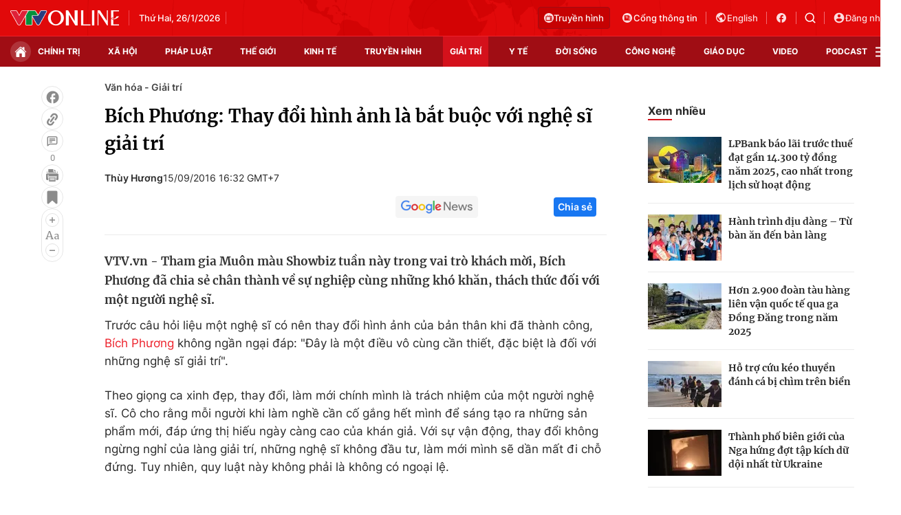

--- FILE ---
content_type: text/html; charset=utf-8
request_url: https://vtv.vn/van-hoa-giai-tri/bich-phuong-thay-doi-hinh-anh-la-bat-buoc-voi-nghe-si-giai-tri-20160915161134693.htm
body_size: 41273
content:
<!DOCTYPE html>
<html lang="vi">
<head>
    <meta http-equiv="Content-Type" content="text/html; charset=utf-8" />
    <title>Bích Phương: Thay đổi hình ảnh là bắt buộc với nghệ sĩ giải trí</title>
    <meta name="description" content="VTV.vn - Tham gia Muôn màu Showbiz tuần này trong vai trò khách mời, Bích Phương đã chia sẻ chân thành về sự nghiệp cùng những khó khăn, thách thức đối với một người nghệ sĩ.">
    <meta name="keywords" content="Hồ NGọc Hà, showbiz Việt, Muôn màu showbiz, nghệ sĩ giải trí, ca sĩ bích phương">
    <meta name="news_keywords" content="Hồ NGọc Hà, showbiz Việt, Muôn màu showbiz, nghệ sĩ giải trí, ca sĩ bích phương">
    <meta property="og:title" content="Bích Phương: Thay đổi hình ảnh là bắt buộc với nghệ sĩ giải trí">
    <meta property="og:description" content="VTV.vn - Tham gia Muôn màu Showbiz tuần này trong vai trò khách mời, Bích Phương đã chia sẻ chân thành về sự nghiệp cùng những khó khăn, thách thức đối với một người nghệ sĩ.">
    <meta property="og:type" content="article" />
    <meta property="og:url" content="https://vtv.vn/van-hoa-giai-tri/bich-phuong-thay-doi-hinh-anh-la-bat-buoc-voi-nghe-si-giai-tri-20160915161134693.htm" />
    <meta property="og:image" content="https://cdn-images.vtv.vn/fb_thumb_bn/2016/105-1473751330483.jpg" />
    <meta property="og:image:type" content="image/jpg" />
    <meta property="og:image:width" content="600" />
    <meta property="og:image:height" content="315" />
    <meta property="twitter:image" content="https://cdn-images.vtv.vn/fb_thumb_bn/2016/105-1473751330483.jpg" />
    <meta property="twitter:card" content="summary_large_image" />
    <link rel="canonical" href="https://vtv.vn/van-hoa-giai-tri/bich-phuong-thay-doi-hinh-anh-la-bat-buoc-voi-nghe-si-giai-tri-20160915161134693.htm"/>
    <meta prefix="fb: http://ogp.me/ns/fb#" property="fb:app_id" content="864272056978059" />
    <meta property="fb:pages" content="169844909862791" />
            <meta property="article:published_time" content="2016-09-15T16:32:51" />
                <meta property="article:author" content="Thùy Hương" />
            <meta name="robots" content="index, follow" />
    <meta http-equiv="refresh" content="3600" />
    <meta name="Language" content="vi" />
    <meta name="distribution" content="Global" />
    <meta name="revisit-after" content="1 days" />
    <meta name="GENERATOR" content="BAO DIEN TU VTV">
    <meta name="RATING" content="GENERAL" />
    <link rel="shortcut icon" href="https://static.mediacdn.vn/vtv.vn/images/favicon.ico" type="image/png">
    <meta name="site_path" content="https://vtv.vn">
    <meta name="author" content="baodientuvtv">
    <meta property="og:site_name" content="BAO DIEN TU VTV">
    <meta name="copyright" content="Copyright (c) by Copyright © 2015 by VTV.VN" />
    <meta http-equiv="x-dns-prefetch-control" content="on" />
    <link rel="dns-prefetch" href="https://static.mediacdn.vn/">
    <link rel="dns-prefetch" href="https://cdn-images.vtv.vn">
    <link rel="dns-prefetch" href="https://videothumbs.mediacdn.vn/">
    <link rel="dns-prefetch" href="https://videothumbs-ext.mediacdn.vn/">
    <link rel="preload" href="https://static.mediacdn.vn/VTV/web/images/bg-header.png" as="image" fetchpriority="high">
    <script>
    function getMeta(t) { let e = document.getElementsByTagName("meta"); for (let n = 0; n < e.length; n++)if (e[n].getAttribute("name") === t) return e[n].getAttribute("content"); return "" }
    var hdUserAgent = getMeta("uc:useragent");
    var isNotAllow3rd = hdUserAgent.includes("not-allow-ads");
    var pageSettings = {
        Domain: "https://vtv.vn",
        sharefbApiDomain: "https://sharefb.cnnd.vn",
        videoplayer: "https://vcplayer.mediacdn.vn",
        VideoToken: "[base64]",
        commentSiteName: "vtv",
        DomainUtils: "https://s.vtv.vn",
        imageDomain: "https://cdn-images.vtv.vn",
        DomainApiVote: "https://s.vtv.vn",
        allowAds: true && !isNotAllow3rd,
        DomainUtils2: "https://s.vtv.vn",
        DomainLiveMatch: "https://s1.vtv.vn",
        DomainSport5: "https://s.vtv.vn",
        DOMAIN_API_NAME_SPACE:'vtv',
        SiteId:'100',
        DomainId: "https://id.vtv.vn"
    }

    function loadJsAsync(jsLink, callback, callbackEr) {
        const scripts = Array.from(document.getElementsByTagName("script"));
        const existingScript = scripts.find(script => script.src === jsLink);

        if (existingScript) {
            if (typeof callback === "function") callback();
            return;
        }

        const scriptEl = document.createElement("script");
        scriptEl.type = "text/javascript";
        scriptEl.async = true;
        scriptEl.src = jsLink;

        if (typeof callback === "function") {
            scriptEl.onload = callback;
        }

        if (typeof callbackEr === "function") {
            scriptEl.onerror = callbackEr;
        }

        document.head.appendChild(scriptEl);
    }

    function loadCss(t) {
        var e = document.getElementsByTagName("head")[0], s = document.createElement("link");
        s.rel = "stylesheet", s.type = "text/css", s.href = t, s.media = "all", e.appendChild(s)
    }
    function checkRunInitScroll() {
        if (typeof runinitscroll != "undefined" && runinitscroll.length >= 1) {
            runinitscroll[0]();
            var len = runinitscroll.length;
            var arr = [];
            for (var i = 1; i < len; i++) {
                arr.push(runinitscroll[i]);
            }
            runinitscroll = arr;
        }
        window.setTimeout(function () {
            checkRunInitScroll();
        }, 1);
    }
    setTimeout(function () {
        let e = !1;

        let runInitScrollTimeout = pageSettings.allowAds ? 1 : 3000;

        function t() {
            try {
                e || (e = !0, document.removeEventListener("scroll", t), function () {
                    let e = document.createElement("script");
                    e.async = !0, e.setAttribute("data-ad-client", ""), document.head.appendChild(e), e.src = ""
                }(), document.removeEventListener("mousemove", t), document.removeEventListener("mousedown", t), document.removeEventListener("touchstart", t)), setTimeout(function () {
                    checkRunInitScroll();
                }, runInitScrollTimeout)

            } catch (err) {
                console.log("init --" + err);
            }
        }
        document.addEventListener("scroll", t, { passive: true }), document.addEventListener("mousemove", t), document.addEventListener("mousedown", t), document.addEventListener("touchstart", t, { passive: true }), document.addEventListener("load", function () {
            document.body.clientHeight != document.documentElement.clientHeight && 0 == document.documentElement.scrollTop && 0 == document.body.scrollTop || t()
        })
    }, 1);
</script>

                <!-- GOOGLE SEARCH STRUCTURED DATA FOR ARTICLE -->
<script type="application/ld+json">
{
    "@context": "http://schema.org",
    "@type": "NewsArticle",
    "mainEntityOfPage":{
        "@type":"WebPage",
        "@id":"https://vtv.vn/van-hoa-giai-tri/bich-phuong-thay-doi-hinh-anh-la-bat-buoc-voi-nghe-si-giai-tri-20160915161134693.htm"
    },
    "headline": "Bích Phương: Thay đổi hình ảnh là bắt buộc với nghệ sĩ giải trí",
    "description": "VTV.vn - Tham gia Muôn màu Showbiz tuần này trong vai trò khách mời, Bích Phương đã chia sẻ chân thành về sự nghiệp cùng những khó khăn, thách thức đối với một người nghệ sĩ.",
    "image": {
        "@type": "ImageObject",
        "url": "https://cdn-images.vtv.vn/zoom/700_438/2016/105-1473751330483.jpg",
        "width" : 700,
        "height" : 438
    },
    "datePublished": "2016-09-15T16:32:51+07:00",
    "dateModified": "2016-09-15T16:32:52+07:00",
    "author": {
        "@type": "Person",
        "name": "Thùy Hương"
    },
    "publisher": {
        "@type": "Organization",
        "name": "https://vtv.vn",
        "logo": {
            "@type": "ImageObject",
           "url": "",
            "width": 70,
            "height": 70
        }
    }
}
</script>
<!-- GOOGLE BREADCRUMB STRUCTURED DATA -->
<script type="application/ld+json">
{
    "@context": "http://schema.org",
    "@type": "BreadcrumbList",
    "itemListElement": [
        {
            "@type": "ListItem",
            "position": 1,
            "item": {
                "@id": "https://vtv.vn",
                "name": "Trang chủ"
            }
        }
              ,{
        "@type": "ListItem",
        "position":2,
            "item": {
                "@id": "https://vtv.vn/van-hoa-giai-tri.htm",
                "name": "Văn hóa - Giải trí"
            }
        }
    ]
}
</script>
<script type="application/ld+json">
        {
        "@context": "http://schema.org",
        "@type": "Organization",
        "name":"BAO DIEN TU VTV",
        "url": "https://vtv.vn",
         "logo": "",
        "email": "mailto: toasoan@vtv.vn",
        "sameAs":[
                "https://www.facebook.com/baodientuvtv"
                    ,"javascript:;"
                    ,"javascript:;"
             ],
    "contactPoint": [{
        "@type": "ContactPoint",
        "telephone": "02438355931",
        "contactType": "customer service"
        }],
        "address": {
            "@type": "PostalAddress",
            "addressLocality": "",
            "addressRegion": "",
            "addressCountry": "Việt Nam",
            "postalCode":"100000",
            "streetAddress": ""
            }
        }
</script>
<script type="text/javascript">
        var _ADM_Channel = '%2fvan-hoa-giai-tri%2fdetail%2f';
    </script>

        <link href="https://static.mediacdn.vn/vtv.vn/web_css/20250221/vtv.detail.min.css?v43" rel="stylesheet">
<style>
    .box-category[data-layout="35"] .box-category-top .box-category-title::before,#vtv_detail_readmore_web .box-category-top .box-category-title::before {
        content: "";
        bottom: -3px!important;
    }
    .detail__sticky {
        margin-left: 45px;
    }
    .detail__smain {
        margin-left: 60px;
    }
    [data-role=content] .VCSortableInPreviewMode[type=block-quote-info] .quote-author-info .q-avatar {
        width: 80px;
        height: 80px;
    }
    [data-role=content] .VCSortableInPreviewMode[type=block-quote-info] .quote-author-info {
        align-items: center;
    }
</style>



        <style>
    .loginform .h_login{position:relative;display:none;text-align:center;margin-right:24px}.loginform .h_login .h_name{font:bold 11px Tahoma;color:#094e95;text-transform:uppercase;min-height:25px;display:block}.loginform .h_login .h_name .logousertop{width:22px;height:22px;overflow:hidden;border-radius:50%}.forminfotop{position:relative}.loginform .h_login .logininfo{padding:12px 16px 16px;box-shadow:0 0 6px rgba(0,0,0,.16);border-radius:8px;top:25px;width:240px;box-sizing:border-box;right:0;background:#fff;position:absolute;z-index:99999999;display:none;min-width:150px}.loginform .h_login .logininfo .u_name{font:normal 12px/normal Roboto-Bold;display:flex;align-items:center}.loginform .h_login .logininfo .u_name img{border:1px solid #80b6ec;width:40px;height:40px;border-radius:100%;flex-shrink:0}.loginform .h_login .logininfo ul li:first-child{border-top:1px solid #ddd;padding-top:12px}.loginform .h_login .logininfo ul li{text-align:left;border:none;padding:7px 0;position:relative}.loginform .h_login:hover .logininfo{display:block}.loginform .h_login .logininfo .u_name a{color:#333;font:14px Roboto;margin-left:8px;word-break:break-all}.loginform .h_login .logininfo ul{margin-top:10px}.popup__modal{position:fixed;top:0;left:0;width:100%;display:flex;align-items:center;justify-content:center;height:100%;z-index:99999991}.popup__bg{position:absolute;top:0;left:0;width:100%;height:100%;opacity:.4000000059604645;background:#333}.popup__content{width:660px;background:#fff;z-index:2;border-radius:8px}.popup__content.small{width:480px}.popup__header{padding:16px 24px;position:relative;background:#eff7ff;border-radius:8px 8px 0 0}.popup__header.white{background:#fff}.popup__header .text{color:#0959ab;font-family:Roboto;font-size:22px;font-style:normal;font-weight:700;line-height:28px;padding:0 40px}.popup__header .text.no-padd{padding-left:0}.popup__header .close{position:absolute;border:0;right:24px;background:0;padding:0}.popup__middle{padding:16px 24px;max-height:500px;overflow-y:auto;scrollbar-width:thin;scrollbar-color:#888 transparent}.popup__middle::-webkit-scrollbar{width:2px}.popup__middle::-webkit-scrollbar-track{background:#f1f1f1}.popup__middle::-webkit-scrollbar-thumb{background:#888}.popup__middle::-webkit-scrollbar-thumb:hover{background:#555}.popup__middle.popdnt{padding:16px}.popup__middle.popdnt .text{font-size:14px;font-style:normal;font-weight:400;line-height:20px}.popup__middle .title{color:#333;font-family:Roboto;font-size:22px;font-style:normal;font-weight:500;line-height:28px;margin-bottom:8px}.popup__middle .text{color:#565656;font-family:Roboto;font-size:16px;font-style:normal;font-weight:400;line-height:22px}.popup__middle .btn-input{border-radius:4px;border:1px solid #f2f2f2;background:#fafafc;height:40px;padding:0 8px;width:100%;font-family:Roboto;font-size:15px;font-style:normal;font-weight:400;line-height:20px}.popup__middle .popdnt-vip{margin-bottom:20px}.popup__middle .popdnt-vip .vnote{color:#0959ab;font-family:Roboto;font-size:18px;font-style:normal;font-weight:700;line-height:26px}.popup__middle .popdnt-vip .vtime{color:#565656;font-family:Roboto;font-size:14px;font-style:italic;font-weight:400;line-height:20px}.popup__middle .sticker{border:1px solid #f2f2f2;display:flex;box-shadow:0 4px 6px 0 rgba(0,0,0,.06);border-left:0}.popup__middle .sticker .image{width:140px;height:140px;position:relative}.popup__middle .sticker .image:before{content:"";width:10px;height:100%;position:absolute;top:0;left:0;background:url(https://static.mediacdn.vn/nld/images/bg-sticker.png) repeat-y}.popup__middle .sticker .image img{width:100%;height:100%;object-fit:cover}.popup__middle .sticker .content{padding:10px;width:calc(100% - 140px)}.popup__middle .sticker .content .st-name{margin-bottom:8px;color:#333;font-family:Roboto;font-size:15px;font-style:normal;font-weight:500;line-height:20px}.popup__middle .sticker .content .st-date{color:#333;font-family:Roboto;font-size:13px;font-style:normal;font-weight:500;line-height:18px;margin-bottom:2px}.popup__middle .sticker .content .st-code{color:#333;font-family:Roboto;font-size:13px;font-style:normal;font-weight:500;line-height:18px;margin-bottom:2px}.popup__middle .sticker .content .st-date-value{color:#565656;font-family:Roboto;font-size:13px;font-style:normal;font-weight:400;line-height:18px;margin-bottom:8px}.popup__middle .sticker .content .st-code-value{display:flex;justify-content:space-between}.popup__middle .sticker .content .st-code-value .tex{color:#565656;font-family:Roboto;font-size:13px;font-style:normal;font-weight:400;line-height:18px}.popup__middle .sticker .content .st-code-value .btn-coppy{color:#0959ab;text-align:right;font-family:Roboto;font-size:14px;font-style:normal;font-weight:500;line-height:20px}.popup__middle .sticker-note{margin-top:20px}.popup__middle .sticker-note .st-title{color:#333;font-family:Roboto;font-size:15px;font-style:normal;font-weight:500;line-height:20px;margin-bottom:12px}.popup__middle .sticker-note .st-text{color:#565656;font-family:Roboto;font-size:14px;font-style:normal;font-weight:400;line-height:20px;display:flex}.popup__middle .sticker-note .dot{display:inline-flex;width:3px;height:3px;background:#565656;border-radius:50%;margin:0 10px;position:relative;top:8px}.popup__middle .sticker-note .sptext{flex:1}.popup__middle .fr-search .ft-title{color:#999;font-family:Roboto;font-size:15px;font-style:normal;font-weight:500;line-height:20px;margin-bottom:8px}.popup__middle .fr-search .ft-form{display:flex;align-items:center;position:relative;margin-bottom:12px}.popup__middle .fr-search .ft-form .btn-submit{border-radius:4px;background:#0959ab;padding:10.5px 20px;color:var(--neutral-color-0,#fff);text-align:center;font-family:Roboto;font-size:16px;font-style:normal;font-weight:500;line-height:normal;margin-left:12px}.popup__middle .fr-search .ft-form .btn-input{flex:1;padding-left:36px}.popup__middle .fr-search .ft-form .icon{width:36px;height:40px;display:flex;align-items:center;justify-content:center;position:absolute;top:0;left:0}.popup__middle .ft-list{height:180px;overflow-y:auto;scrollbar-width:thin;scrollbar-color:#888 transparent}.popup__middle .ft-list::-webkit-scrollbar{width:2px}.popup__middle .ft-list::-webkit-scrollbar-track{background:#f1f1f1}.popup__middle .ft-list::-webkit-scrollbar-thumb{background:#888}.popup__middle .ft-list::-webkit-scrollbar-thumb:hover{background:#555}.popup__middle .ft-list .ft-item{border-radius:4px;border:1px solid #f2f2f2;margin-bottom:12px;display:flex;padding:12px}.popup__middle .ft-list .ft-item:last-child{margin-bottom:0}.popup__middle .ft-list .ft-item .image{width:48px;height:48px;border-radius:2px;overflow:hidden;margin-right:12px}.popup__middle .ft-list .ft-item .image img{width:100%;height:100%;object-fit:cover}.popup__middle .ft-list .ft-item .btn-add{width:20px;margin-left:12px}.popup__middle .ft-list .ft-item .content{flex:1}.popup__middle .ft-list .ft-item .content .name{color:#333;overflow:hidden;text-overflow:ellipsis;font-family:Roboto;font-size:16px;font-style:normal;font-weight:500;line-height:20px;margin-bottom:4px}.popup__middle .ft-list .ft-item .content .id{color:#999;overflow:hidden;text-overflow:ellipsis;font-family:Roboto;font-size:13px;font-style:normal;font-weight:400;line-height:18px}.popup__footer{padding:0 24px 16px}.popup__footer .btn-close{display:block;border-radius:4px;border:1px solid #ddd;background:#fafafc;padding:10px;color:#565656;font-family:Roboto;font-size:16px;font-style:normal;font-weight:400;width:100%;line-height:22px}.popup__footer .btn-close.btn-blue{background:#0959ab;color:#fff}.text-center{text-align:center}.box-category[data-layout="222"] .box-category-middle .box-category-item{display:flex;padding:16px 0;border-bottom:1px dotted #ddd;position:relative}.box-category[data-layout="222"] .box-category-middle .box-category-item:first-child{padding-top:0}.box-category[data-layout="222"] .box-category-middle .box-category-item:first-child .box-category-total{top:0}.box-category[data-layout="222"] .box-category-middle .box-category-item:last-child{border-bottom:0}.box-category[data-layout="222"] .box-category-middle .box-category-item .box-category-link-with-avatar{width:220px;margin-right:12px;border-radius:4px;overflow:hidden}.box-category[data-layout="222"] .box-category-middle .box-category-item .box-category-content{width:calc(100% - 232px);border-radius:4px;display:flex;flex-direction:column}.box-category[data-layout="222"] .box-category-middle .box-category-item .box-category-link-title{color:#333;font-family:Roboto;font-size:17px;font-style:normal;font-weight:500;line-height:22px;display:block;margin-bottom:6px;width:calc(100% - 55px)}.box-category[data-layout="222"] .box-category-middle .box-category-item .box-category-category{color:#0959ab;font-family:Roboto;font-size:15px;font-style:normal;font-weight:400;line-height:22px;order:-1;margin-bottom:6px}.box-category[data-layout="222"] .box-category-middle .box-category-item .box-category-time{color:#fff;font-family:Roboto;font-size:14px;font-style:normal;font-weight:400;line-height:20px;position:absolute;left:0;bottom:0;background:linear-gradient(360deg,#333 0,rgba(0,0,0,0) 100%);padding:21px 6px 6px;width:100%}.box-category[data-layout="222"] .box-category-middle .box-category-item .box-category-sapo{color:#333;font-family:Roboto;font-size:15px;font-style:normal;font-weight:400;line-height:22px}.box-category[data-layout="222"] .box-category-middle .box-category-item .box-category-cmt{position:absolute;top:8px;right:12px;color:#999;overflow:hidden;text-overflow:ellipsis;font-family:Roboto;font-size:13px;font-style:normal;font-weight:500;line-height:20px;text-decoration-line:underline}.box-category[data-layout="222"] .box-category-middle .box-category-item .box-category-total{position:absolute;right:0;top:16px;display:flex;align-items:center}.box-category[data-layout="222"] .box-category-middle .box-category-item .box-category-total .item{border:0;padding:0;display:flex;align-items:center;margin-left:16px;background:0;color:#0959ab;font-family:Roboto;font-size:14px;font-style:normal;font-weight:400;line-height:20px;cursor:pointer}.box-category[data-layout="222"] .box-category-middle .box-category-item .box-category-total .item.active .icon path,.box-category[data-layout="222"] .box-category-middle .box-category-item .box-category-total .item.active .icon svg{fill:#0959AB}.box-category[data-layout="222"] .box-category-middle .box-category-item .box-category-total .text{margin-left:4px}.box-category[data-layout="222"] .box-category-middle .box-category-item .box-category-total .icon{display:flex}.profile__vm .view-more{border-radius:4px;border:1px solid #f2f2f2;background:#fafafc;display:block;padding:8px;color:#8f8f8f;font-family:Roboto;font-size:16px;font-style:normal;font-weight:500;line-height:22px;text-align:center}.live__streams .box-flex-live .box-content-live .form-comment .comment-dryk{align-items:flex-start}.live__streams .box-flex-live .box-content-live .form-comment .comment-dryk .ip-dryk{height:42px;padding-right:25px}.detail__comment .box-wrap-cmt .box-comment .box-bottom .btn-submit{display:inline-block;border-radius:4px;font-family:Roboto;font-style:normal;font-weight:600;font-size:14px;line-height:20px;color:#fff;position:absolute;right:0;padding:2px;width:34px;height:42px;background:#f8f8f8!important;border:1px solid #e5e5e5;border-left:0;border-top-left-radius:0;border-bottom-left-radius:0}span.total-like{margin-left:3px}.ReadMoreText a{color:#ed212b}.icon-param.active svg path{fill:#ff5858}
</style>
<style>
    .box-bn-center-home{
        position: relative;
    }
    .bn-left{
        width: 160px;
        position: absolute;
        left: -160px;
        height: 600px;
        top: 0;
    }
    .bn-left-podcast{
        width: 160px;
        position: absolute;
        left: 0;
        height: 600px;
        top: 0;
    }
    .bn-center-home{
        width: 100%;
    }
    .bn-right{
        width: 160px;
        position: absolute;
        right: -160px;
        height: 600px;
        top: 0;
    }
    .bn-right-podcast{
        width: 160px;
        position: absolute;
        right: 0px;
        height: 600px;
        top: 0;
    }
    .bn-w{
        width: 100%;
        margin-bottom: 30px;
    }
    .bn-m-top-40{
        width: 100%;
        margin-top: 40px;
    }
    .bn-m-top-30{
        width: 100%;
        margin-top: 30px;
    }
    .bn-mt-20{
        width: 100%;
        margin-top: 20px;
    }
    .bn-mt-16{
        width: 100%;
        margin-top: 16px;
    }
    .bn-mb-20{
        width: 100%;
        margin-bottom: 20px;
    }
    .bn-bt-20{
        width: 100%;
        margin: 20px 0;
    }
    .bn-mb-40{
        width: 100%;
        margin-bottom: 40px;
    }

    @media (max-width: 1280px) {
        .bn-right,.bn-left{
            display: none;
        }
    }
</style>
</head>
<body>
<div id="admWrapsite">
        <!-- Admicro Tag Manager -->
<script>
    if (!isNotAllow3rd) {
        (function(a, b, d, c, e) { a[c] = a[c] || [];
            a[c].push({ "atm.start": (new Date).getTime(), event: "atm.js" });
            a = b.getElementsByTagName(d)[0]; b = b.createElement(d); b.async = !0;
            b.src = "//deqik.com/tag/corejs/" + e + ".js"; a.parentNode.insertBefore(b, a)
        })(window, document, "script", "atmDataLayer", "ATMIZIS9LKWOZ");
    }
</script>
<!-- End Admicro Tag Manager -->
<script type="text/javascript">
    if (!isNotAllow3rd) {
        (function (i, s, o, g, r, a, m) {
            i['GoogleAnalyticsObject'] = r; i[r] = i[r] || function () {
                (i[r].q = i[r].q || []).push(arguments);
            }, i[r].l = 1 * new Date(); a = s.createElement(o),
                m = s.getElementsByTagName(o)[0]; a.async = 1; a.src = g;
            m.parentNode.insertBefore(a, m);
        })(window, document, 'script', '//www.google-analytics.com/analytics.js', 'ga');

        ga('create', 'UA-4263013-38', 'auto');
        ga('send', 'pageview');

        ga('create', 'UA-4263013-63', 'auto', { 'name': 'webmob' });
        ga('webmob.send', 'pageview');
    }
</script>
<!-- Global site tag (gtag.js) - Google Analytics -->
<script>
    window.dataLayer = window.dataLayer || [];
    if (!isNotAllow3rd){
        loadJsAsync("https://www.googletagmanager.com/gtag/js?id=G-LC8CT2DL9B");
        if (!isNotAllow3rd) {
            function gtag() { dataLayer.push(arguments); }
            gtag('js', new Date());

            gtag('config', 'G-LC8CT2DL9B');
        }
    }
</script>
<script type="text/javascript">
    var _comscore = _comscore || []; 
    if (!isNotAllow3rd) {
        _comscore.push({ c1: "2", c2: "17793284" }), function () {
            var c = document.createElement("script"), e = document.getElementsByTagName("script")[0];
            c.async = !0, c.src = ("https:" == document.location.protocol ? "https://sb" : "http://b") + ".scorecardresearch.com/beacon.js", e.parentNode.insertBefore(c, e);
        }();
    }
</script>

<!-- Google tag (gtag.js) -->
<script>
    if (!isNotAllow3rd){
        loadJsAsync("https://www.googletagmanager.com/gtag/js?id=G-VMNQK0GF9H");
    
        window.dataLayer = window.dataLayer || [];
        function gtag() { dataLayer.push(arguments); }
        gtag('js', new Date());

        gtag('config', 'G-VMNQK0GF9H');
    }
</script>
    <script type="text/javascript">
        var arfAsync = arfAsync || [];
        if (!isNotAllow3rd) {
            //adBlock Firefox
            loadJsAsync('https://static.amcdn.vn/tka/cdn.js');
            function callbackErArf() {
                window.arferrorload = true;
            }
            loadJsAsync('https://media1.admicro.vn/cms/Arf.min.js',"", callbackEr = callbackErArf);
        }
    </script>
                        <div class="header">
    <div class="header__middle">
        <div class="container">
            <div class="header-row">
                <div class="col-middle">
                                            <a href="/" class="logo" title="Thời báo VTV - Đài Truyền hình Việt Nam | VTV.vn">
                            <img src="https://static.mediacdn.vn/vtv.vn/images/logo.png" alt="img" width="158" height="22">
                        </a>
                                        <div class="box-middle-warther weather">
                          <span class="days datetimenow" style="min-width: 126px">
                          </span>
                        <span class="city" id="divWeatherLocation">
                        </span>
                        <div class="warther-flex">
                            <span class="icon" id="divWeatherImage">
                            </span>
                            <span class="temperature" id="divWeather">
                            </span>
                        </div>
                    </div>
                </div>

                <div class="col-action hidden">
                    <a href="/truyen-hinh-truc-tuyen/vtv1.htm" class="tv-video" title="Truyền hình trực tuyến">
                      <span class="icon">
                        <svg width="14" height="14" viewBox="0 0 14 14" fill="none" xmlns="http://www.w3.org/2000/svg">
                          <path fill-rule="evenodd" clip-rule="evenodd" d="M7 14C10.866 14 14 10.866 14 7C14 3.13401 10.866 0 7 0C3.13401 0 0 3.13401 0 7C0 10.866 3.13401 14 7 14ZM8.0613 4.47364H10.8334C11.1921 4.47364 11.4839 4.76804 11.4839 5.1299V10.5469C11.4839 10.9088 11.1921 11.2032 10.8334 11.2032H3.16767C2.80896 11.2032 2.51713 10.9088 2.51713 10.5469V5.1299C2.51713 4.76804 2.80896 4.47364 3.16767 4.47364H5.93976L4.86854 3.25239C4.78319 3.11113 4.82753 2.92683 4.96755 2.84073C5.10757 2.75466 5.29028 2.79939 5.37561 2.94061L6.63517 4.47364H7.36589L8.45166 2.94061C8.53699 2.79935 8.71971 2.7546 8.85972 2.84073C8.99974 2.92681 9.04408 3.11113 8.95873 3.25239L8.0613 4.47364ZM8.45166 10.1163C8.64697 10.1163 8.80528 9.95662 8.80528 9.7596V5.91722C8.80528 5.7202 8.64695 5.56047 8.45166 5.56047H3.92626C3.73095 5.56047 3.57264 5.7202 3.57264 5.91722V9.7596C3.57264 9.95662 3.73095 10.1163 3.92624 10.1163H8.45166ZM9.50035 9.02656C9.50035 9.36789 9.77563 9.6456 10.114 9.6456C10.4523 9.6456 10.7276 9.36791 10.7276 9.02656C10.7276 8.68521 10.4523 8.40753 10.114 8.40753C9.77563 8.40753 9.50035 8.68521 9.50035 9.02656ZM9.50035 6.65026C9.50035 6.99161 9.77563 7.2693 10.114 7.2693C10.4523 7.2693 10.7276 6.99161 10.7276 6.65026C10.7276 6.30891 10.4523 6.03122 10.114 6.03122C9.77563 6.03122 9.50035 6.30891 9.50035 6.65026Z" fill="#FCDDDF"></path>
                        </svg>
                      </span>
                        Truyền hình
                    </a>

                    <a href="https://vtv.gov.vn/" class="portal" target="_blank" rel="nofollow" title="Cổng thông tin VTV">
              <span class="icon">
                <svg width="18" height="18" viewBox="0 0 18 18" fill="none" xmlns="http://www.w3.org/2000/svg">
                  <path fill-rule="evenodd" clip-rule="evenodd"
                        d="M9 16C12.866 16 16 12.866 16 9C16 5.13401 12.866 2 9 2C5.13401 2 2 5.13401 2 9C2 12.866 5.13401 16 9 16ZM11.5672 6.86114V5.57781C11.5672 5.46436 11.5221 5.35555 11.4419 5.27533C11.3617 5.1951 11.2529 5.15003 11.1394 5.15003H5.15052C5.03707 5.15003 4.92826 5.1951 4.84804 5.27533C4.76781 5.35555 4.72274 5.46436 4.72274 5.57781V11.5667C4.72274 11.9071 4.85795 12.2335 5.09862 12.4742C5.33929 12.7148 5.66571 12.85 6.00608 12.85H11.995C12.3353 12.85 12.6617 12.7148 12.9024 12.4742C13.1431 12.2335 13.2783 11.9071 13.2783 11.5667V7.28892C13.2783 7.17547 13.2332 7.06666 13.153 6.98644C13.0728 6.90621 12.964 6.86114 12.8505 6.86114H11.5672ZM12.2974 11.8692C12.3777 11.789 12.4227 11.6802 12.4227 11.5667V7.7167H11.5672V11.5667C11.5672 11.6802 11.6123 11.789 11.6925 11.8692C11.7727 11.9494 11.8815 11.9945 11.995 11.9945C12.1084 11.9945 12.2172 11.9494 12.2974 11.8692ZM6.55915 6.98644C6.47892 7.06666 6.43385 7.17547 6.43385 7.28892C6.43385 7.40238 6.47892 7.51118 6.55915 7.59141C6.63937 7.67163 6.74818 7.7167 6.86163 7.7167H9.4283C9.54175 7.7167 9.65056 7.67163 9.73078 7.59141C9.81101 7.51118 9.85608 7.40238 9.85608 7.28892C9.85608 7.17547 9.81101 7.06666 9.73078 6.98644C9.65056 6.90621 9.54175 6.86114 9.4283 6.86114H6.86163C6.74818 6.86114 6.63937 6.90621 6.55915 6.98644ZM7.4147 8.69755C7.33448 8.77777 7.28941 8.88658 7.28941 9.00003C7.28941 9.11349 7.33448 9.22229 7.4147 9.30252C7.49493 9.38274 7.60373 9.42781 7.71719 9.42781H9.4283C9.54175 9.42781 9.65056 9.38274 9.73078 9.30252C9.81101 9.22229 9.85608 9.11349 9.85608 9.00003C9.85608 8.88658 9.81101 8.77777 9.73078 8.69755C9.65056 8.61732 9.54175 8.57225 9.4283 8.57225H7.71719C7.60373 8.57225 7.49493 8.61732 7.4147 8.69755Z"
                        fill="#FCDDDF"/>
                </svg>
              </span>
                        Cổng thông tin
                    </a>
                    <a target="_blank" rel="nofollow" href="http://english.vtv.vn/" title="English version" class="language">
                        <span class="icon">
                <svg width="18" height="18" viewBox="0 0 18 18" fill="none" xmlns="http://www.w3.org/2000/svg">
                  <g clip-path="url(#clip0_3022_2530)">
                  <path
                          d="M9 1.5C5.136 1.5 2 4.636 2 8.5C2 12.364 5.136 15.5 9 15.5C12.864 15.5 16 12.364 16 8.5C16 4.636 12.864 1.5 9 1.5ZM8.3 14.051C5.535 13.708 3.4 11.356 3.4 8.5C3.4 8.066 3.456 7.653 3.547 7.247L6.9 10.6V11.3C6.9 12.07 7.53 12.7 8.3 12.7V14.051ZM13.13 12.273C12.948 11.706 12.43 11.3 11.8 11.3H11.1V9.2C11.1 8.815 10.785 8.5 10.4 8.5H6.2V7.1H7.6C7.985 7.1 8.3 6.785 8.3 6.4V5H9.7C10.47 5 11.1 4.37 11.1 3.6V3.313C13.151 4.146 14.6 6.155 14.6 8.5C14.6 9.956 14.04 11.279 13.13 12.273Z"
                          fill="#FCDDDF"/>
                  </g>
                  <defs>
                  <clipPath id="clip0_3022_2530">
                  <rect width="18" height="18" fill="white"/>
                  </clipPath>
                  </defs>
                </svg>
              </span>
                        English
                    </a>

                    <a target="_blank" rel="nofollow" class="network" href="https://www.facebook.com/baodientuvtv" title="Facebook vtv.vn">
                        <svg width="18" height="18" viewBox="0 0 18 18" fill="none" xmlns="http://www.w3.org/2000/svg">
                            <path
                                    d="M16 9.01754C16 5.14386 12.864 2 9 2C5.136 2 2 5.14386 2 9.01754C2 12.414 4.408 15.2421 7.6 15.8947V11.1228H6.2V9.01754H7.6V7.26316C7.6 5.90877 8.699 4.80702 10.05 4.80702H11.8V6.91228H10.4C10.015 6.91228 9.7 7.22807 9.7 7.61404V9.01754H11.8V11.1228H9.7V16C13.235 15.6491 16 12.6596 16 9.01754Z"
                                    fill="#FCDDDF"/>
                        </svg>
                    </a>
                    <div class="box-search-wrap">
                        <a href="javascript:;" class="icon-search" title="Tìm kiếm" rel="nofollow">
                            <svg width="16" height="16" viewBox="0 0 16 16" fill="none" xmlns="http://www.w3.org/2000/svg">
                                <path fill-rule="evenodd" clip-rule="evenodd" d="M7.17203 0.5C6.10802 0.500091 5.05946 0.75462 4.11383 1.24235C3.1682 1.73009 2.35292 2.43688 1.73601 3.30376C1.1191 4.17065 0.718458 5.17249 0.567499 6.2257C0.41654 7.2789 0.519646 8.35294 0.868214 9.3582C1.21678 10.3635 1.8007 11.2708 2.57127 12.0045C3.34183 12.7382 4.27668 13.277 5.29783 13.5759C6.31898 13.8749 7.39682 13.9253 8.44141 13.723C9.48601 13.5206 10.4671 13.0715 11.3028 12.4129L14.1696 15.2796C14.3177 15.4226 14.516 15.5018 14.7218 15.5C14.9276 15.4982 15.1245 15.4156 15.2701 15.2701C15.4156 15.1245 15.4982 14.9277 15.5 14.7218C15.5018 14.516 15.4226 14.3177 15.2796 14.1697L12.4128 11.3029C13.1884 10.319 13.6713 9.13669 13.8062 7.89118C13.9412 6.64567 13.7228 5.38732 13.176 4.26014C12.6292 3.13296 11.776 2.1825 10.7142 1.51752C9.65245 0.852541 8.42489 0.499916 7.17203 0.5ZM2.06946 7.17235C2.06946 5.81911 2.60705 4.5213 3.56397 3.56442C4.52089 2.60754 5.81875 2.06996 7.17203 2.06996C8.52532 2.06996 9.82318 2.60754 10.7801 3.56442C11.737 4.5213 12.2746 5.81911 12.2746 7.17235C12.2746 8.52559 11.737 9.8234 10.7801 10.7803C9.82318 11.7372 8.52532 12.2747 7.17203 12.2747C5.81875 12.2747 4.52089 11.7372 3.56397 10.7803C2.60705 9.8234 2.06946 8.52559 2.06946 7.17235Z" fill="white"/>
                            </svg>
                        </a>
                        <div class="box-show header-search">
                            <input class="input-search txt-search" placeholder="Nhập nội dung cần tìm" >

                            <a href="javascript:;" class="icon-search-show btn-search" title="Tìm kiếm" rel="nofollow">
                                <svg width="20" height="21" viewBox="0 0 20 21" fill="none"
                                     xmlns="http://www.w3.org/2000/svg">
                                    <path fill-rule="evenodd" clip-rule="evenodd"
                                          d="M9.17203 3C8.10802 3.00009 7.05946 3.25462 6.11383 3.74235C5.1682 4.23009 4.35292 4.93688 3.73601 5.80376C3.1191 6.67065 2.71846 7.67249 2.5675 8.7257C2.41654 9.7789 2.51965 10.8529 2.86821 11.8582C3.21678 12.8635 3.8007 13.7708 4.57127 14.5045C5.34183 15.2382 6.27668 15.777 7.29783 16.0759C8.31898 16.3749 9.39682 16.4253 10.4414 16.223C11.486 16.0206 12.4671 15.5715 13.3028 14.9129L16.1696 17.7796C16.3177 17.9226 16.516 18.0018 16.7218 18C16.9276 17.9982 17.1245 17.9156 17.2701 17.7701C17.4156 17.6245 17.4982 17.4277 17.5 17.2218C17.5018 17.016 17.4226 16.8177 17.2796 16.6697L14.4128 13.8029C15.1884 12.819 15.6713 11.6367 15.8062 10.3912C15.9412 9.14567 15.7228 7.88732 15.176 6.76014C14.6292 5.63296 13.776 4.6825 12.7142 4.01752C11.6525 3.35254 10.4249 2.99992 9.17203 3ZM4.06946 9.67235C4.06946 8.31911 4.60705 7.0213 5.56397 6.06442C6.52089 5.10754 7.81875 4.56996 9.17203 4.56996C10.5253 4.56996 11.8232 5.10754 12.7801 6.06442C13.737 7.0213 14.2746 8.31911 14.2746 9.67235C14.2746 11.0256 13.737 12.3234 12.7801 13.2803C11.8232 14.2372 10.5253 14.7747 9.17203 14.7747C7.81875 14.7747 6.52089 14.2372 5.56397 13.2803C4.60705 12.3234 4.06946 11.0256 4.06946 9.67235Z"
                                          fill="white"/>
                                </svg>
                            </a>
                        </div>
                    </div>

                    
                    
                    
                    
                    
                    
                    
                    
                    
                    
                    
                    
                    
                    

                    <a href="javascript:;" class="signin" title="Đăng nhập" rel="nofollow" id="head_login">
                          <span class="icon">
                            <svg width="18" height="18" viewBox="0 0 18 18" fill="none" xmlns="http://www.w3.org/2000/svg">
                              <g clip-path="url(#clip0_3452_5517)">
                              <path
                                      d="M9.00035 1.63623C4.93563 1.63623 1.63672 4.93514 1.63672 8.99987C1.63672 13.0646 4.93563 16.3635 9.00035 16.3635C13.0651 16.3635 16.364 13.0646 16.364 8.99987C16.364 4.93514 13.0651 1.63623 9.00035 1.63623ZM9.00035 3.84532C10.2227 3.84532 11.2094 4.83205 11.2094 6.05441C11.2094 7.27678 10.2227 8.2635 9.00035 8.2635C7.77799 8.2635 6.79126 7.27678 6.79126 6.05441C6.79126 4.83205 7.77799 3.84532 9.00035 3.84532ZM9.00035 14.3017C7.15945 14.3017 5.53208 13.3591 4.58217 11.9306C4.60426 10.4652 7.52763 9.66259 9.00035 9.66259C10.4657 9.66259 13.3964 10.4652 13.4185 11.9306C12.4686 13.3591 10.8413 14.3017 9.00035 14.3017Z"
                                      fill="#FCDDDF"/>
                              </g>
                              <defs>
                              <clipPath id="clip0_3452_5517">
                              <rect width="18" height="18" fill="white"/>
                              </clipPath>
                              </defs>
                            </svg>
                          </span>
                        Đăng nhập
                    </a>
                    <div class="loginform">
                        <div class="h_login" id="head_islogin" style="display: none;">
                            <div class="h_name">
                                <a href="/thong-tin-tai-khoan.htm" title="Thông tin tài khoản" data-gift="icon">
                                    <img class="logousertop"
                                         src="https://static.mediacdn.vn/vtv.vn/images/user-defaultlogin.svg"
                                         alt="icon">
                                </a>
                            </div>
                            <div class="logininfo">
                                <div class="u_name">
                                    <img data-uinfo="avatar"
                                         src="https://static.mediacdn.vn/vtv.vn/images/user-defaultlogin.svg"
                                         alt="thông tin tài khoản">
                                    <a href="/thong-tin-tai-khoan.htm" title="thông tin tài khoản"
                                       id="head_u_name">
                                    </a>
                                </div>
                                <ul>
                                    <li>
                                        <a href="/thong-tin-tai-khoan.htm" title="Thông tin tài khoản">Thông tin tài
                                            khoản</a>
                                    </li>
                                    <li>
                                        <a href="javascript:;" id="head_logout" title="Đăng xuất">Đăng xuất</a>
                                    </li>
                                </ul>
                            </div>
                        </div>
                    </div>
                </div>
            </div>
        </div>
    </div>

    <div class="header__menu">
        <div class="container">
            <div class="header-menu-row">
                <a href="/" class="icon-home" title="Trang chủ">
                    <svg width="18" height="19" viewBox="0 0 18 19" fill="none" xmlns="http://www.w3.org/2000/svg">
                        <path
                                d="M14.5038 6.70724L17.075 9.10321C17.2947 9.30779 17.3122 9.65935 17.1011 9.87229C17.0001 9.97436 16.8616 10.0332 16.716 10.036C16.5704 10.0387 16.4297 9.98518 16.3246 9.88703L9.19112 3.24821C9.13994 3.20053 9.07185 3.17391 9.00102 3.17391C8.9302 3.17391 8.86211 3.20053 8.81093 3.24821L1.67814 9.88703C1.62433 9.93739 1.56058 9.97656 1.49074 10.0022C1.4209 10.0278 1.34645 10.0392 1.27191 10.0359C1.19737 10.0326 1.1243 10.0145 1.05715 9.98284C0.990005 9.95114 0.930183 9.90647 0.881325 9.85153C0.686763 9.6339 0.713576 9.30343 0.927388 9.10254L8.23893 2.28895C8.42524 2.10513 8.70162 2 8.99999 2C9.2994 2 9.57646 2.10513 9.76277 2.28862L11.7538 4.14285V3.07142C11.7538 2.92935 11.8117 2.79308 11.9149 2.69262C12.018 2.59215 12.1579 2.53571 12.3038 2.53571H13.9538C14.0996 2.53571 14.2395 2.59215 14.3427 2.69262C14.4458 2.79308 14.5038 2.92935 14.5038 3.07142V6.70724Z"
                                fill="white"/>
                        <path
                                d="M9.00105 4.24539C9.07187 4.24539 9.13996 4.272 9.19114 4.31969L15.5172 10.2082C15.544 10.2332 15.5654 10.2633 15.58 10.2966C15.5946 10.3299 15.6021 10.3658 15.6021 10.402V15.9286C15.6021 16.2127 15.4862 16.4853 15.2799 16.6862C15.0736 16.8871 14.7938 17 14.5021 17H11.2C11.0541 17 10.9142 16.9436 10.8111 16.8431C10.708 16.7426 10.65 16.6064 10.65 16.4643V11.9107C10.65 11.8397 10.621 11.7716 10.5695 11.7213C10.5179 11.6711 10.4479 11.6429 10.375 11.6429H7.62502C7.55208 11.6429 7.48214 11.6711 7.43056 11.7213C7.37899 11.7716 7.35002 11.8397 7.35002 11.9107V16.4643C7.35002 16.6064 7.29207 16.7426 7.18893 16.8431C7.08578 16.9436 6.94589 17 6.80002 17H3.49659C3.20485 17 2.92507 16.8871 2.71878 16.6862C2.51249 16.4853 2.39659 16.2127 2.39659 15.9286L2.39763 10.402C2.39758 10.3658 2.40509 10.3299 2.41968 10.2966C2.43427 10.2633 2.45566 10.2332 2.48253 10.2082L8.81095 4.31969C8.86213 4.272 8.93022 4.24539 9.00105 4.24539Z"
                                fill="white"/>
                    </svg>
                </a>

                <div class="list-menu">
                    
                    <a href="/chinh-tri.htm" class="item-menu" title="Chính trị">chính trị</a>
                    <a href="/xa-hoi.htm" class="item-menu" title="Xã hội">xã hội</a>
                    <a href="/phap-luat.htm" class="item-menu" title="Pháp luật">pháp luật</a>
                    <a href="/the-gioi.htm" class="item-menu" title="Thế giới">Thế giới</a>
                    <a href="/kinh-te.htm" class="item-menu" title="Kinh tế">kinh tế</a>
                    
                    <a href="/truyen-hinh.htm" class="item-menu" title="Truyền hình">truyền hình</a>
                    <a href="/van-hoa-giai-tri.htm" class="item-menu" title="Văn hóa - Giải trí">giải trí</a>
                    <a href="/y-te.htm" class="item-menu" title="Y tế">Y tế</a>
                    <a href="/doi-song.htm" class="item-menu" title="Đời sống">đời sống</a>
                    <a href="/cong-nghe.htm" class="item-menu" title="Công nghệ">công nghệ</a>
                    <a href="/giao-duc.htm" class="item-menu" title="Giáo dục">giáo dục</a>
                    <a href="/video.htm" class="item-menu" title="Video">video</a>
                    <a href="/podcast.htm" class="item-menu" title="Podcast">podcast</a>
                </div>
                <div class="box-select-action">
                    <a href="javascript:;" class="bar" title="Menu" rel="nofollow">
                      <span class="icon-bar">
                        <svg width="24" height="25" viewBox="0 0 24 25" fill="none" xmlns="http://www.w3.org/2000/svg">
                          <path d="M2 5.5H22V7.5H2V5.5Z" fill="white"/>
                          <path d="M2 11.5H22V13.5H2V11.5Z" fill="white"/>
                          <path d="M22 17.5H2V19.5H22V17.5Z" fill="white"/>
                        </svg>
                      </span>
                        <span class="icon-close">
                            <svg width="24" height="25" viewBox="0 0 24 25" fill="none" xmlns="http://www.w3.org/2000/svg">
                              <path d="M18.3002 6.21022C18.2077 6.11752 18.0978 6.04397 17.9768 5.99379C17.8559 5.94361 17.7262 5.91778 17.5952 5.91778C17.4643 5.91778 17.3346 5.94361 17.2136 5.99379C17.0926 6.04397 16.9827 6.11752 16.8902 6.21022L12.0002 11.0902L7.11022 6.20022C7.01764 6.10764 6.90773 6.0342 6.78677 5.9841C6.6658 5.93399 6.53615 5.9082 6.40522 5.9082C6.27429 5.9082 6.14464 5.93399 6.02368 5.9841C5.90272 6.0342 5.79281 6.10764 5.70022 6.20022C5.60764 6.29281 5.5342 6.40272 5.4841 6.52368C5.43399 6.64464 5.4082 6.77429 5.4082 6.90522C5.4082 7.03615 5.43399 7.1658 5.4841 7.28677C5.5342 7.40773 5.60764 7.51764 5.70022 7.61022L10.5902 12.5002L5.70022 17.3902C5.60764 17.4828 5.5342 17.5927 5.4841 17.7137C5.43399 17.8346 5.4082 17.9643 5.4082 18.0952C5.4082 18.2262 5.43399 18.3558 5.4841 18.4768C5.5342 18.5977 5.60764 18.7076 5.70022 18.8002C5.79281 18.8928 5.90272 18.9662 6.02368 19.0163C6.14464 19.0665 6.27429 19.0922 6.40522 19.0922C6.53615 19.0922 6.6658 19.0665 6.78677 19.0163C6.90773 18.9662 7.01764 18.8928 7.11022 18.8002L12.0002 13.9102L16.8902 18.8002C16.9828 18.8928 17.0927 18.9662 17.2137 19.0163C17.3346 19.0665 17.4643 19.0922 17.5952 19.0922C17.7262 19.0922 17.8558 19.0665 17.9768 19.0163C18.0977 18.9662 18.2076 18.8928 18.3002 18.8002C18.3928 18.7076 18.4662 18.5977 18.5163 18.4768C18.5665 18.3558 18.5922 18.2262 18.5922 18.0952C18.5922 17.9643 18.5665 17.8346 18.5163 17.7137C18.4662 17.5927 18.3928 17.4828 18.3002 17.3902L13.4102 12.5002L18.3002 7.61022C18.6802 7.23022 18.6802 6.59022 18.3002 6.21022Z" fill="white"></path>
                            </svg>
                        </span>
                    </a>
                    <style>
    .header__menu-expand .menu-expand-flex .left .box-item .item .item-mul {
        display: flex;
        align-items: center;
        gap: 8px;
    }
    .header__menu-expand .menu-expand-flex .left .box-item .item .link-item {
        font-size: 17px;
    }
</style>
<div class="header__menu-expand">
    <div class="container">
        <div class="scroll-menu">
            <div class="menu-expand-flex">
                <div class="left">
                    <div class="box-item">
                        
                        
                        
                        
                        
                        <div class="item">
                            <a href="/chinh-tri.htm" class="link-item" title="Chính trị">
                                Chính trị
                            </a>
                        </div>
                        <div class="item">
                            <a href="/xa-hoi.htm" class="link-item" title=" Xã hội">
                                Xã hội
                            </a>
                        </div>
                        <div class="item">
                            <a href="/phap-luat.htm" class="link-item" title="Pháp luật">
                                Pháp luật
                            </a>
                        </div>
                        <div class="item">
                            <a href="/y-te.htm" class="link-item"
                               title="Y tế">
                                Y tế
                            </a>
                        </div>
                    </div>

                    <div class="box-item">
                        <div class="item">
                            <a href="/the-gioi.htm" class="link-item" title="Thế giới">
                                Thế giới
                            </a>
                            <a href="/the-gioi/tin-tuc.htm" class="link-item" title="Tin tức">
                                Tin tức
                            </a>
                            <a href="/the-gioi/the-gioi-do-day.htm" class="link-item" title=" Thế giới đó đây">
                                Thế giới đó đây
                            </a>
                            <a href="/dong-su-kien/da-chieu-cau-chuyen-quoc-te-238.htm" class="link-item"
                               title="Câu chuyện quốc tế">
                                Câu chuyện quốc tế
                            </a>
                        </div>

                        <div class="item">
                            <a href="/kinh-te.htm" class="link-item" title="Kinh tế">
                                Kinh tế
                            </a>
                            
                            
                            
                            <a href="/kinh-te/tai-chinh.htm" class="link-item" title="Tài chính">
                                Tài chính
                            </a>
                            <a href="/kinh-te/thi-truong.htm" class="link-item" title="Thị trường">
                                Thị trường
                            </a>
                            <a href="/kinh-te/goc-doanh-nghiep.htm" class="link-item" title="Góc doanh nghiệp">
                                Góc doanh nghiệp
                            </a>
                            <a href="/du-lieu-va-doi-song.htm" class="link-item" title="Dữ liệu và đời sống">
                                <strong>Dữ liệu và đời sống</strong>
                            </a>
                        </div>
                        <div class="item">
                            <a href="/truyen-hinh.htm" class="link-item" title="Truyền hình">
                                Truyền hình
                            </a>
                            <a href="/truyen-hinh/phim-vtv.htm" class="link-item" title="Phim VTV">
                                Phim VTV
                            </a>
                            <a href="/truyen-hinh/hau-truong.htm" class="link-item" title="Hậu trường">
                                Hậu trường
                            </a>
                            <a href="/truyen-hinh/nhan-vat.htm" class="link-item" title="Nhân vật">
                                Nhân vật
                            </a>
                            <a href="/truyen-hinh/goc-khan-gia.htm" class="link-item" title="Khán giả">
                                Khán giả
                            </a>
                            <a href="/truyen-hinh/giai-sao-mai.htm" class="link-item" title="Giải sao mai">
                                Giải sao mai
                            </a>
                        </div>
                        <div class="item">
                            <div class="link-item" title="Multimedia">
                                Multimedia
                            </div>
                            <a href="/video.htm" class="item-mul link-item" title="Video">
                                <span class="icon">
                                <svg width="20" height="20" viewBox="0 0 20 20" fill="none"
                                     xmlns="http://www.w3.org/2000/svg">
                                    <rect width="20" height="20" rx="2" fill="#D4111B"></rect>
                                    <path
                                            d="M13.5547 8.96794C14.1484 9.36377 14.1484 10.2362 13.5547 10.632L8.35748 14.0969C7.69292 14.5399 6.80278 14.0635 6.80278 13.2648L6.80278 6.33518C6.80278 5.53648 7.69292 5.06009 8.35748 5.50313L13.5547 8.96794Z"
                                            fill="white"></path>
                                </svg>
                                </span>
                                Video
                            </a>
                            <a href="/shorts-video.htm" class="item-mul link-item" title="Shorts video">
                                <span class="icon">
                                <svg width="20" height="20" viewBox="0 0 20 20" fill="none"
                                     xmlns="http://www.w3.org/2000/svg">
                                    <rect width="20" height="20" rx="2" fill="#D4111B"></rect>
                                    <path fill-rule="evenodd" clip-rule="evenodd"
                                          d="M9.8 7V4H8.6C6.9032 4 6.0542 4 5.5274 4.5274C5 5.0542 5 5.9032 5 7.6V12.4C5 14.0968 5 14.9458 5.5274 15.4726C6.0542 16 6.9032 16 8.6 16H11C12.6968 16 13.5458 16 14.0726 15.4726C14.6 14.9458 14.6 14.0968 14.6 12.4V8.8H11.5676C11.3126 8.8 11.0654 8.8 10.862 8.7724C10.6316 8.7418 10.3694 8.6662 10.1516 8.4484C9.9338 8.2306 9.8582 7.9684 9.8276 7.7386C9.8 7.534 9.8 7.2868 9.8 7.0324V7ZM11 7V4.003C11.2472 4.009 11.4104 4.0282 11.5622 4.0912C11.783 4.1824 11.9564 4.3564 12.3032 4.7032L13.8968 6.2968C14.2442 6.6436 14.417 6.8176 14.5088 7.0378C14.5718 7.1896 14.591 7.3528 14.597 7.6H11.6C11.3 7.6 11.1356 7.5988 11.0216 7.5832H11.0174L11.0168 7.5784C11.0012 7.4644 11 7.3 11 7ZM9.1028 10.0744L11.2004 11.1052C11.7332 11.3668 11.7332 12.2332 11.2004 12.4948L9.1028 13.5256C8.5808 13.7824 8 13.3432 8 12.6916V10.9078C8 10.2568 8.5808 9.8182 9.1028 10.0744Z"
                                          fill="white"></path>
                                </svg>
                                </span>
                                Shorts video
                            </a>
                            <a href="/podcast.htm" class="item-mul link-item" title="Podcast">
                                <span class="icon">
                                <svg width="20" height="20" viewBox="0 0 20 20" fill="none"
                                     xmlns="http://www.w3.org/2000/svg">
                                    <rect width="20" height="20" rx="2" fill="#D4111B"></rect>
                                    <path
                                            d="M5.73317 10.2805H7.33317C7.61607 10.2805 7.88738 10.3988 8.08742 10.6094C8.28746 10.82 8.39984 11.1056 8.39984 11.4033V14.2104C8.39984 14.5081 8.28746 14.7937 8.08742 15.0043C7.88738 15.2149 7.61607 15.3332 7.33317 15.3332H5.73317C5.45027 15.3332 5.17896 15.2149 4.97892 15.0043C4.77888 14.7937 4.6665 14.5081 4.6665 14.2104V10.2805C4.6665 7.17991 7.05424 4.6665 9.99984 4.6665C12.9454 4.6665 15.3332 7.17991 15.3332 10.2805V14.2104C15.3332 14.5081 15.2208 14.7937 15.0208 15.0043C14.8207 15.2149 14.5494 15.3332 14.2665 15.3332H12.6665C12.3836 15.3332 12.1123 15.2149 11.9123 15.0043C11.7122 14.7937 11.5998 14.5081 11.5998 14.2104V11.4033C11.5998 11.1056 11.7122 10.82 11.9123 10.6094C12.1123 10.3988 12.3836 10.2805 12.6665 10.2805H14.2665C14.2665 9.08939 13.817 7.94703 13.0168 7.10476C12.2167 6.26249 11.1314 5.78931 9.99984 5.78931C8.86825 5.78931 7.783 6.26249 6.98285 7.10476C6.18269 7.94703 5.73317 9.08939 5.73317 10.2805Z"
                                            fill="white"></path>
                                </svg>
                                </span>
                                Podcast
                            </a>
                            <a href="/magazine.htm" class="item-mul link-item" title="EMagazine">
                                <span class="icon">
                                <svg width="20" height="20" viewBox="0 0 20 20" fill="none"
                                     xmlns="http://www.w3.org/2000/svg">
                                    <g clip-path="url(#clip0_4506_88453)">
                                    <rect width="20" height="20" fill="#E81D1A"></rect>
                                    <path
                                            d="M6.19043 15.3679V4.28564H13.658V6.21746H8.5335V8.85815H13.2738V10.79H8.5335V13.4361H13.6796V15.3679H6.19043Z"
                                            fill="white"></path>
                                    </g>
                                    <defs>
                                    <clipPath id="clip0_4506_88453">
                                        <rect width="20" height="20" rx="2" fill="white"></rect>
                                    </clipPath>
                                    </defs>
                                </svg>
                                </span>
                                EMagazine
                            </a>
                            <a href="/thu-vien-anh.htm" class="item-mul link-item" title="Photo">
                                <span class="icon">
                                <svg width="20" height="20" viewBox="0 0 20 20" fill="none"
                                     xmlns="http://www.w3.org/2000/svg">
                                    <g clip-path="url(#clip0_4499_33854)">
                                    <rect width="20" height="20" fill="#E81D1A"></rect>
                                    <g clip-path="url(#clip1_4499_33854)">
                                        <path
                                                d="M14.746 6.74259H11.8064L11.2098 5.71938C11.152 5.61892 11.0471 5.55566 10.9314 5.55566H9.0621C8.95001 5.55566 8.84516 5.61892 8.78369 5.71938L8.19071 6.74631H7.22893V6.51934C7.22893 6.33702 7.0843 6.18819 6.90713 6.18819H5.71394C5.53677 6.18819 5.39214 6.33702 5.39214 6.51934V6.74631H5.25113C4.8064 6.74259 4.44482 7.11838 4.44482 7.57604V13.6111C4.44482 14.0725 4.8064 14.4446 5.25475 14.4446H14.746C15.1944 14.4446 15.5559 14.0725 15.5559 13.6111V7.57604C15.5559 7.11838 15.1944 6.74259 14.746 6.74259ZM10.0022 12.9674C8.72945 12.9674 7.69536 11.907 7.69536 10.5936C7.69536 9.28386 8.72584 8.21973 10.0022 8.21973C11.2785 8.21973 12.309 9.28014 12.309 10.5936C12.3054 11.9033 11.2749 12.9674 10.0022 12.9674ZM14.2398 8.46158H13.231C13.0539 8.46158 12.9092 8.31274 12.9092 8.13043C12.9092 7.94811 13.0539 7.79928 13.231 7.79928H14.2398C14.417 7.79928 14.5616 7.94811 14.5616 8.13043C14.5616 8.31274 14.4206 8.46158 14.2398 8.46158Z"
                                                fill="white"></path>
                                        <path
                                                d="M10.0021 12.2495C10.8907 12.2495 11.6111 11.5082 11.6111 10.5937C11.6111 9.67929 10.8907 8.93799 10.0021 8.93799C9.11344 8.93799 8.39307 9.67929 8.39307 10.5937C8.39307 11.5082 9.11344 12.2495 10.0021 12.2495Z"
                                                fill="white"></path>
                                    </g>
                                    </g>
                                    <defs>
                                    <clipPath id="clip0_4499_33854">
                                        <rect width="20" height="20" rx="2" fill="white"></rect>
                                    </clipPath>
                                    <clipPath id="clip1_4499_33854">
                                        <rect width="11.1111" height="8.88889" fill="white"
                                              transform="translate(4.44482 5.55566)"></rect>
                                    </clipPath>
                                    </defs>
                                </svg>
                                </span>
                                Photo
                            </a>
                            <a href="/infographic.htm" class="item-mul link-item" title="Infographic">
                                <span class="icon">
                                <svg width="20" height="20" viewBox="0 0 20 20" fill="none"
                                     xmlns="http://www.w3.org/2000/svg">
                                    <g clip-path="url(#clip0_4499_33857)">
                                    <rect width="20" height="20" fill="#E81D1A"></rect>
                                    <g clip-path="url(#clip1_4499_33857)">
                                        <path d="M7.42188 8.77832H9.31707V15.833H7.42188V8.77832Z" fill="white"></path>
                                        <path d="M10.6812 10.2734H12.5764V15.8333H10.6812V10.2734Z" fill="white"></path>
                                        <path d="M13.9385 7.63232H15.8337V15.8332H13.9385V7.63232Z" fill="white"></path>
                                        <path d="M4.16455 11.4468H6.05975V15.8332H4.16455V11.4468Z" fill="white"></path>
                                        <path
                                                d="M14.8203 4.1665C14.2893 4.1665 13.86 4.59033 13.86 5.11214C13.86 5.23519 13.8831 5.3514 13.9269 5.4585L12.0779 7.01253C11.9417 6.93962 11.787 6.8986 11.6208 6.8986C11.3461 6.8986 11.0991 7.01253 10.926 7.19482L9.33088 6.54997C9.33088 6.54313 9.33088 6.53857 9.33088 6.53174C9.33088 6.00993 8.90152 5.5861 8.3729 5.5861C7.84427 5.5861 7.41491 6.00993 7.41491 6.53174C7.41491 6.58415 7.41953 6.63656 7.42876 6.68669L5.76902 7.65283C5.60512 7.52523 5.39968 7.45003 5.17576 7.45003C4.64714 7.45003 4.21777 7.87386 4.21777 8.39567C4.21777 8.91748 4.64714 9.34131 5.17576 9.34131C5.70438 9.34131 6.13375 8.91748 6.13375 8.39567C6.13375 8.34326 6.12913 8.29085 6.1199 8.24072L7.77733 7.2723C7.94123 7.3999 8.14667 7.4751 8.37059 7.4751C8.64529 7.4751 8.89229 7.36117 9.06542 7.17887L10.6605 7.82373C10.6605 7.83057 10.6605 7.83512 10.6605 7.84196C10.6605 8.36377 11.0899 8.7876 11.6185 8.7876C12.1471 8.7876 12.5765 8.36377 12.5765 7.84196C12.5765 7.73258 12.558 7.62777 12.5234 7.52979L14.3909 5.95752C14.5179 6.01904 14.661 6.05322 14.8133 6.05322C15.342 6.05322 15.7713 5.62939 15.7713 5.10758C15.7713 4.58577 15.3489 4.1665 14.8203 4.1665Z"
                                                fill="white"></path>
                                    </g>
                                    </g>
                                    <defs>
                                    <clipPath id="clip0_4499_33857">
                                        <rect width="20" height="20" rx="4" fill="white"></rect>
                                    </clipPath>
                                    <clipPath id="clip1_4499_33857">
                                        <rect width="11.6667" height="11.6667" fill="white"
                                              transform="matrix(-1 0 0 1 15.8335 4.1665)"></rect>
                                    </clipPath>
                                    </defs>
                                </svg>
                                </span>
                                Infographic
                            </a>

                            <a href="/thu-vien-anh.htm" class="item-mul link-item" title="Góc ảnh">
                                    <span class="icon">
                                <svg width="20" height="20" viewBox="0 0 20 20" fill="none" xmlns="http://www.w3.org/2000/svg">
                                    <g clip-path="url(#clip0_4499_33854)">
                                    <rect width="20" height="20" fill="#E81D1A"></rect>
                                    <g clip-path="url(#clip1_4499_33854)">
                                        <path d="M14.746 6.74259H11.8064L11.2098 5.71938C11.152 5.61892 11.0471 5.55566 10.9314 5.55566H9.0621C8.95001 5.55566 8.84516 5.61892 8.78369 5.71938L8.19071 6.74631H7.22893V6.51934C7.22893 6.33702 7.0843 6.18819 6.90713 6.18819H5.71394C5.53677 6.18819 5.39214 6.33702 5.39214 6.51934V6.74631H5.25113C4.8064 6.74259 4.44482 7.11838 4.44482 7.57604V13.6111C4.44482 14.0725 4.8064 14.4446 5.25475 14.4446H14.746C15.1944 14.4446 15.5559 14.0725 15.5559 13.6111V7.57604C15.5559 7.11838 15.1944 6.74259 14.746 6.74259ZM10.0022 12.9674C8.72945 12.9674 7.69536 11.907 7.69536 10.5936C7.69536 9.28386 8.72584 8.21973 10.0022 8.21973C11.2785 8.21973 12.309 9.28014 12.309 10.5936C12.3054 11.9033 11.2749 12.9674 10.0022 12.9674ZM14.2398 8.46158H13.231C13.0539 8.46158 12.9092 8.31274 12.9092 8.13043C12.9092 7.94811 13.0539 7.79928 13.231 7.79928H14.2398C14.417 7.79928 14.5616 7.94811 14.5616 8.13043C14.5616 8.31274 14.4206 8.46158 14.2398 8.46158Z" fill="white"></path>
                                        <path d="M10.0021 12.2495C10.8907 12.2495 11.6111 11.5082 11.6111 10.5937C11.6111 9.67929 10.8907 8.93799 10.0021 8.93799C9.11344 8.93799 8.39307 9.67929 8.39307 10.5937C8.39307 11.5082 9.11344 12.2495 10.0021 12.2495Z" fill="white"></path>
                                    </g>
                                    </g>
                                    <defs>
                                    <clipPath id="clip0_4499_33854">
                                        <rect width="20" height="20" rx="2" fill="white"></rect>
                                    </clipPath>
                                    <clipPath id="clip1_4499_33854">
                                        <rect width="11.1111" height="8.88889" fill="white" transform="translate(4.44482 5.55566)"></rect>
                                    </clipPath>
                                    </defs>
                                </svg>
                                </span>
                                Góc ảnh
                            </a>

                        </div>
                    </div>
                    <div class="box-item">
                        <div class="item">
                            <a href="/van-hoa-giai-tri.htm" class="link-item" title="Giải trí">
                                Giải trí
                            </a>
                            <a href="/van-hoa-giai-tri/dien-anh.htm" class="link-item" title=" Điện ảnh">
                                Điện ảnh
                            </a>
                            <a href="/van-hoa-giai-tri/am-nhac.htm" class="link-item" title="Âm nhạc">
                                Âm nhạc
                            </a>
                            <a href="/van-hoa-giai-tri/sao.htm" class="link-item" title="Sao">
                                Sao
                            </a>
                        </div>
                        <div class="item">
                            <a href="/doi-song.htm" class="link-item" title="Đời sống">
                                Đời sống
                            </a>
                            <a href="/doi-song/du-lich.htm" class="link-item" title="Du lịch">
                                Du lịch
                            </a>
                            <a href="/doi-song/lam-dep.htm" class="link-item" title="Làm đẹp">
                                Làm đẹp
                            </a>
                            <a href="/dong-su-kien/chat-luong-cuoc-song-268.htm" class="link-item"
                               title="Chất lượng cuộc sống">
                                Chất lượng cuộc sống
                            </a>
                        </div>
                        <div class="item">
                            <a href="/giao-duc.htm" class="link-item" title="Giáo dục">
                                Giáo dục
                            </a>
                            <a href="/giao-duc/tuyen-sinh.htm" class="link-item" title="Tuyển sinh">
                                Tuyển sinh
                            </a>
                            <a href="/giao-duc/hoc-truc-tuyen.htm" class="link-item" title="Học trực tuyến">
                                Học trực tuyến
                            </a>
                        </div>
                        <div class="item">
                            <a href="/cong-nghe.htm" class="link-item" title="Công nghệ">
                                Công nghệ
                            </a>
                            <a href="/cong-nghe/hitech-cong-nghe-tuong-lai.htm" class="link-item"
                               title="Hitech Công nghệ tương lai">
                                Hitech Công nghệ tương lai
                            </a>
                            <a href="/cong-nghe/san-pham.htm" class="link-item" title="Sản phẩm">
                                Sản phẩm
                            </a>
                            <a href="/cong-nghe/thi-truong.htm" class="link-item" title="Thị trường">
                                Thị trường
                            </a>
                            <a href="/cong-nghe/tu-van.htm" class="link-item" title="Tư vấn">
                                Tư vấn
                            </a>
                        </div>
                    </div>
                </div>

                <div class="right">
                    <div class="rgt-bot">
                        <div class="item-top">
                            <a href="https://money.vtv.vn/" class="kenh" target="_blank" rel="nofollow" title="VTV Money">
                                VTV Money
                            </a>
                            <a href="https://thethao.vtv.vn/" class="kenh" target="_blank" rel="nofollow" title="VTV Thể thao">
                                VTV Thể thao
                            </a>
                            <a href="https://suckhoe.vtv.vn/" class="kenh" target="_blank" rel="nofollow" title="VTV Sức khoẻ">
                                VTV Sức khoẻ
                            </a>
                            <a href="https://batdongsan.vtv.vn/" class="kenh" target="_blank" rel="nofollow" title="Bất động sản">
                                Bất động sản
                            </a>
                            <a href="https://thitruong24h.vtv.vn/" class="kenh" target="_blank" rel="nofollow" title="Thị trường 24h">
                                Thị trường 24h
                            </a>
                            <a href="/tam-long-viet.htm" class="kenh" title="Tấm lòng Việt">
                                Tấm lòng Việt
                            </a>
                            <a href="/vuon-minh-bang-ai.htm" class="kenh" title="Vươn mình bằng AI">
                                Vươn mình bằng AI
                            </a>
                            <a href="https://vtv4.vtv.vn/" class="kenh" target="_blank" rel="nofollow" title="vtv4">
                                VTV4
                            </a>
                            <a href="https://vtv8.vtv.vn/" class="kenh" target="_blank" rel="nofollow" title="VTV8">
                                VTV8
                            </a>
                            <a href="https://vtv9.vtv.vn/" class="kenh" target="_blank" rel="nofollow" title="VTV9">
                                VTV9
                            </a>


                        </div>
                        <div class="item-top">
                            <a href="/lich-phat-song.htm" class="kenh" title="Lịch phát sóng">
                                Lịch phát sóng
                            </a>
                            <a href="/truc-tuyen.htm" class="kenh"  title="Giao lưu trực tuyến">
                                Giao lưu trực tuyến
                            </a>
                            <a href="/danh-sach-su-kien.htm" class="kenh"  title="Sự kiện">
                                Sự kiện
                            </a>
                        </div>
                        <div class="item-bot br-none-vd">
                            <a href="/lien-he-toa-soan.htm" class="contact" title="Liên hệ toà soạn">
                            <span class="icon">
                              <svg width="20" height="20" viewBox="0 0 20 20" fill="none"
                                   xmlns="http://www.w3.org/2000/svg">
                                <path
                                        d="M3.33317 16.6668C2.87484 16.6668 2.48262 16.5038 2.1565 16.1777C1.83039 15.8516 1.66706 15.4591 1.6665 15.0002V5.00016C1.6665 4.54183 1.82984 4.14961 2.1565 3.8235C2.48317 3.49738 2.87539 3.33405 3.33317 3.3335H16.6665C17.1248 3.3335 17.5173 3.49683 17.844 3.8235C18.1707 4.15016 18.3337 4.54238 18.3332 5.00016V15.0002C18.3332 15.4585 18.1701 15.851 17.844 16.1777C17.5179 16.5043 17.1254 16.6674 16.6665 16.6668H3.33317ZM9.99984 10.8335L3.33317 6.66683V15.0002H16.6665V6.66683L9.99984 10.8335ZM9.99984 9.16683L16.6665 5.00016H3.33317L9.99984 9.16683ZM3.33317 6.66683V5.00016V15.0002V6.66683Z"
                                        fill="#555555"></path>
                              </svg>
                            </span>
                                Liên hệ toà soạn
                            </a>
                        </div>
                    </div>
                </div>
            </div>
        </div>
    </div>
</div>
                </div>
            </div>
        </div>
    </div>
</div>
                    <div class="main">
            <div class="container">
        <div class="bn-mt-20 box-bn-center-home" >
            <div class="bn-left">
                <zone id="m85osuxv"></zone>
    <script>
        if (pageSettings.allowAds) arfAsync.push("m85osuxv");
    </script>

            </div>
            <zone id="lvrjholq"></zone>
    <script>
        if (pageSettings.allowAds) arfAsync.push("lvrjholq");
    </script>

            <div class="bn-right">
                <zone id="m85otajy"></zone>
    <script>
        if (pageSettings.allowAds) arfAsync.push("m85otajy");
    </script>

            </div>
        </div>
    </div>
    <div class="detail__section">
        <div class="container">
            <div class="detail__sflex">
                <div class="detail__sticky">
                    <div class="list-sticky">
    <a href="javascript:;" class="icon-fb sendsocial" rel="facebook" title="Facebook"
        data-href="https://vtv.vn/van-hoa-giai-tri/bich-phuong-thay-doi-hinh-anh-la-bat-buoc-voi-nghe-si-giai-tri-20160915161134693.htm" data-title="Bích Phương: Thay đổi hình ảnh là bắt buộc với nghệ sĩ giải trí">
        <svg width="19" height="19" viewBox="0 0 19 19" fill="none" xmlns="http://www.w3.org/2000/svg">
            <path d="M18.5996 9.42246C18.5996 4.44201 14.5676 0.399902 9.59961 0.399902C4.63161 0.399902 0.599609 4.44201 0.599609 9.42246C0.599609 13.7894 3.69561 17.4255 7.79961 18.2646V12.1292H5.99961V9.42246H7.79961V7.16682C7.79961 5.42547 9.21261 4.00892 10.9496 4.00892H13.1996V6.71569H11.3996C10.9046 6.71569 10.4996 7.12171 10.4996 7.61795V9.42246H13.1996V12.1292H10.4996V18.3999C15.0446 17.9488 18.5996 14.1052 18.5996 9.42246Z" fill="#8B8B8B"/>
        </svg>
    </a>
    <a class="icon-share clipboard" href="javascript:;" title="Copy link" data-href="https://vtv.vn/van-hoa-giai-tri/bich-phuong-thay-doi-hinh-anh-la-bat-buoc-voi-nghe-si-giai-tri-20160915161134693.htm" rel="nofollow">
        <svg width="16" height="19" viewBox="0 0 16 19" fill="none" xmlns="http://www.w3.org/2000/svg">
            <path fill-rule="evenodd" clip-rule="evenodd" d="M4.46103 10.2752C4.86258 9.71621 4.72279 8.94444 4.14843 8.55238C3.57406 8.16156 2.78114 8.29761 2.37832 8.85664L0.919514 10.885C-0.690495 13.1223 -0.131363 16.2057 2.16738 17.7714L2.16864 17.7727C4.46865 19.3397 7.63784 18.7967 9.24784 16.5581L10.7054 14.5323C11.1082 13.9732 10.9684 13.2002 10.394 12.8094C9.81968 12.4174 9.02674 12.5534 8.62392 13.1124L7.1664 15.1395C6.36076 16.2588 4.77618 16.5297 3.62744 15.7468L3.6249 15.7456C2.47617 14.9627 2.19659 13.4216 3.00096 12.3036L4.46103 10.2752ZM5.29463 4.80366C4.89181 5.36269 5.03158 6.13569 5.60595 6.52652C6.18032 6.91858 6.97326 6.78254 7.37608 6.22351L8.8336 4.1964C9.63924 3.0771 11.2238 2.80625 12.3726 3.58914L12.3751 3.59038C13.5238 4.37327 13.8034 5.9143 12.999 7.03236L11.539 9.06072C11.1374 9.61975 11.2772 10.3915 11.8516 10.7836C12.4259 11.1744 13.2189 11.0384 13.6217 10.4793L15.0805 8.45096C16.6905 6.21361 16.1314 3.1303 13.8326 1.56452L13.8314 1.56327C11.5314 -0.00374222 8.36216 0.539204 6.75215 2.77779L5.29463 4.80366ZM4.77237 11.9981C4.37082 12.5571 4.51058 13.3289 5.08495 13.7209C5.65932 14.1118 6.45227 13.9757 6.85382 13.4167L11.2276 7.33786C11.6292 6.77883 11.4894 6.00707 10.9151 5.615C10.3407 5.22418 9.54773 5.36023 9.14618 5.91926L4.77237 11.9981Z" fill="#8B8B8B"/>
        </svg>
    </a>

    <a href="javacript:;" title="Bình luận" rel="nofollow" class="icon-comment scoll-comment">
        <svg width="18" height="18" viewBox="0 0 18 18" fill="none" xmlns="http://www.w3.org/2000/svg">
            <path d="M5.25 6H12.75M5.25 8.25H12.75M5.25 10.5H8.25M2.25 13.5V4.5C2.25 4.10218 2.40804 3.72064 2.68934 3.43934C2.97064 3.15804 3.35218 3 3.75 3H14.25C14.6478 3 15.0294 3.15804 15.3107 3.43934C15.592 3.72064 15.75 4.10218 15.75 4.5V12C15.75 12.3978 15.592 12.7794 15.3107 13.0607C15.0294 13.342 14.6478 13.5 14.25 13.5H5.75025C5.42569 13.5 5.10989 13.6053 4.85025 13.8L2.25 15.75V13.5Z" stroke="#8B8B8B" stroke-width="1.5" stroke-linecap="round" stroke-linejoin="round"/>
        </svg>
    </a>

    <span class="value count-comment" data-count-comment="20160915161134693">
        0
    </span>

    <a href="/print/van-hoa-giai-tri/bich-phuong-thay-doi-hinh-anh-la-bat-buoc-voi-nghe-si-giai-tri-20160915161134693.htm" title="In" class="icon-coppy"
        data-href="/print/van-hoa-giai-tri/bich-phuong-thay-doi-hinh-anh-la-bat-buoc-voi-nghe-si-giai-tri-20160915161134693.htm" target="_blank" rel="noreferrer, nofollow">
        <svg width="18" height="18" viewBox="0 0 18 18" fill="none" xmlns="http://www.w3.org/2000/svg">
            <g clip-path="url(#clip0_3439_22020)">
                <path d="M16.418 6.32812H1.58203C0.708293 6.32812 0 7.03642 0 7.91016V14.3086C0 15.1823 0.708293 15.8906 1.58203 15.8906H3.16406V11.6719H2.63672C2.34524 11.6719 2.10938 11.436 2.10938 11.1445C2.10938 10.8531 2.34524 10.6172 2.63672 10.6172C3.27969 10.6172 14.9483 10.6172 15.3633 10.6172C15.6548 10.6172 15.8906 10.8531 15.8906 11.1445C15.8906 11.436 15.6548 11.6719 15.3633 11.6719H14.8359V15.8906H16.418C17.2917 15.8906 18 15.1823 18 14.3086V7.91016C18 7.03642 17.2917 6.32812 16.418 6.32812ZM3.69141 9.49219H2.63672C2.34524 9.49219 2.10938 9.25632 2.10938 8.96484C2.10938 8.67336 2.34524 8.4375 2.63672 8.4375H3.69141C3.98289 8.4375 4.21875 8.67336 4.21875 8.96484C4.21875 9.25632 3.98289 9.49219 3.69141 9.49219Z" fill="#8B8B8B"/>
                <path d="M4.21875 11.6719V17.4727C4.21875 17.7639 4.45486 18 4.74609 18H13.2539C13.5451 18 13.7812 17.7639 13.7812 17.4727V11.6719H4.21875ZM12.1992 15.8906H5.80078C5.5093 15.8906 5.27344 15.6548 5.27344 15.3633C5.27344 15.0718 5.5093 14.8359 5.80078 14.8359H12.1992C12.4907 14.8359 12.7266 15.0718 12.7266 15.3633C12.7266 15.6548 12.4907 15.8906 12.1992 15.8906ZM12.1992 13.7812H5.80078C5.5093 13.7812 5.27344 13.5454 5.27344 13.2539C5.27344 12.9624 5.5093 12.7266 5.80078 12.7266H12.1992C12.4907 12.7266 12.7266 12.9624 12.7266 13.2539C12.7266 13.5454 12.4907 13.7812 12.1992 13.7812Z" fill="#8B8B8B"/>
                <path d="M15.8906 3.26123V5.27347H16.9453V4.74612C16.9453 4.05952 16.5031 3.47966 15.8906 3.26123Z" fill="#8B8B8B"/>
                <path d="M1.05469 4.74612V5.27347H2.10938V3.26123C1.49688 3.47966 1.05469 4.05952 1.05469 4.74612Z" fill="#8B8B8B"/>
                <path d="M11.6719 0.309082V3.16416H14.5269L11.6719 0.309082Z" fill="#8B8B8B"/>
                <path d="M11.1445 4.21875C10.8531 4.21875 10.6172 3.98289 10.6172 3.69141V0H3.69141C3.39993 0 3.16406 0.235863 3.16406 0.527344C3.16406 2.29222 3.16406 3.44999 3.16406 5.27344H14.8359V4.21875H11.1445Z" fill="#8B8B8B"/>
            </g>
            <defs>
                <clipPath id="clip0_3439_22020">
                    <rect width="18" height="18" fill="white"/>
                </clipPath>
            </defs>
        </svg>
    </a>

    <a href="javascript:;" title="Lưu tin" class="btnSaveNews icon-param" rel="nofollow" id="btnSaveNews">
        <svg width="16" height="20" viewBox="0 0 16 20" fill="none" xmlns="http://www.w3.org/2000/svg">
            <path d="M13.6563 0.5H2.3437C1.34672 0.5 0.5 1.26288 0.5 2.24922V18.1196C0.502934 19.3715 2.11463 19.959 3.0309 19.0802L7.34295 14.9902C7.68851 14.6482 8.31149 14.6482 8.65705 14.9902L12.9691 19.0802C13.8858 19.9593 15.4973 19.371 15.5 18.1196V2.24922C15.5 1.26288 14.6533 0.5 13.6563 0.5Z" fill="#8B8B8B"/>
        </svg>
    </a>

    <div class="col-option change-fnt">
        <a href="javascript:;" class="icon plus btn-cfont" title="Tăng" rel="nofollow">
            <svg width="20" height="20" viewBox="0 0 20 20" fill="none" xmlns="http://www.w3.org/2000/svg">
                <rect x="0.5" y="0.5" width="19" height="19" rx="9.5" stroke="#E2E2E2"/>
                <path d="M14 10.75H6V9.25H14V10.75Z" fill="#8B8B8B"/>
                <path d="M9.25 14L9.25 6L10.75 6L10.75 14L9.25 14Z" fill="#8B8B8B"/>
            </svg>
        </a>


        <span class="font">
            <span class="icon">
                    <svg width="24" height="24" viewBox="0 0 24 24" fill="none" xmlns="http://www.w3.org/2000/svg">
                    <path d="M7.02041 6H8.85714L13.0204 17.1429L14 17.2653V18H9.59184V17.2653L10.9388 17.1429L10.2041 14.6939H5.30612L4.57143 17.1429L5.91837 17.2653V18H2V17.2653L2.97959 17.1429L7.02041 6ZM8.12245 8.57143L7.7551 7.22449L7.26531 8.57143L5.67347 13.8367H9.95918L8.12245 8.57143Z" fill="#8B8B8B"/>
                    <path d="M15 15.7716C15 14.9043 15.4467 14.2676 16.3401 13.8616C17.2335 13.4464 18.3646 13.2249 19.7332 13.1972V12.8097C19.7332 12.376 19.6857 12.0346 19.5906 11.7855C19.4956 11.5363 19.3293 11.3564 19.0917 11.2457C18.8635 11.1257 18.5356 11.0657 18.1079 11.0657C17.6232 11.0657 17.186 11.1349 16.7963 11.2734C16.4162 11.4025 16.036 11.564 15.6558 11.7578L15.2994 11.0381C15.4229 10.9366 15.6511 10.8028 15.9837 10.6367C16.3164 10.4706 16.7013 10.323 17.1385 10.1938C17.5757 10.0646 18.0129 10 18.4501 10C19.1249 10 19.6572 10.0923 20.0468 10.2768C20.446 10.4521 20.7312 10.7382 20.9022 11.1349C21.0733 11.5317 21.1589 12.0623 21.1589 12.7266V17.1696H22V17.7785C21.8099 17.8247 21.5675 17.8708 21.2729 17.917C20.9878 17.9631 20.7359 17.9862 20.5173 17.9862C20.2512 17.9862 20.0706 17.9446 19.9756 17.8616C19.8805 17.7878 19.833 17.6171 19.833 17.3495V16.8927C19.5479 17.1696 19.1962 17.4233 18.778 17.654C18.3693 17.8847 17.9036 18 17.3809 18C16.6965 18 16.1263 17.8108 15.6701 17.4325C15.2234 17.045 15 16.4913 15 15.7716ZM17.9939 17.0588C18.241 17.0588 18.5261 16.985 18.8493 16.8374C19.1724 16.6897 19.4671 16.5144 19.7332 16.3114V13.9308C18.6972 13.9308 17.9131 14.0877 17.3809 14.4014C16.8581 14.7059 16.5967 15.1073 16.5967 15.6055C16.5967 16.1038 16.7203 16.4729 16.9674 16.7128C17.224 16.9435 17.5662 17.0588 17.9939 17.0588Z" fill="#8B8B8B"/>
                </svg>
            </span>
        </span>


        <a href="javascript:;" class="icon minus btn-cfont" title="Giảm" rel="nofollow">
            <svg width="20" height="20" viewBox="0 0 20 20" fill="none" xmlns="http://www.w3.org/2000/svg">
                <rect x="0.5" y="0.5" width="19" height="19" rx="9.5" stroke="#E2E2E2"/>
                <path d="M14 11H6V9.5H14V11Z" fill="#8B8B8B"/>
            </svg>
        </a>
    </div>
</div>
                </div>

                <div class="detail__smain">
                    <div class="detail__sm-flex">
                        <div class="detail-main">
                            <div class="box-title-top">
                                <div class="list-cate">
                                                                            <a href="/van-hoa-giai-tri.htm" title="Văn hóa - Giải trí" class="category-name_ac item-cate" data-role="cate-name">Văn hóa - Giải trí</a>
                                                                    </div>
                                <h1 class="title" data-role="title">Bích Phương: Thay đổi hình ảnh là bắt buộc với nghệ sĩ giải trí</h1>
                            </div>
                            <div class="flex-author ">
            <span class="name" data-role="author">
            Thùy Hương
    </span>
        <p class="days">
        15/09/2016 16:32 GMT+7
    </p>
</div>


                            <div class="detail-row-mxh ">
                                    <span class="af-tts">

                                    </span>

    <a href="https://news.google.com/publications/CAAqBwgKMJWGtgswoqHNAw?hl=vi&gl=VN&ceid=VN%3Avi" class="gg-img" rel="nofollow" title="Google News" target="_blank">
        <img src="https://static.mediacdn.vn/VTV/web/images/gg.png" alt="img">
    </a>

    <div class="detail-fb-like-share">
        <div class="fb-like " data-href="https://vtv.vn/van-hoa-giai-tri/bich-phuong-thay-doi-hinh-anh-la-bat-buoc-voi-nghe-si-giai-tri-20160915161134693.htm" data-width="100"
            data-layout="button_count" data-action="like" data-size="large" data-share="false" >
        </div>
        <a href="javascript:;" class="like sendsocial" rel="facebook"
            data-href="https://vtv.vn/van-hoa-giai-tri/bich-phuong-thay-doi-hinh-anh-la-bat-buoc-voi-nghe-si-giai-tri-20160915161134693.htm"
            data-title="Bích Phương: Thay đổi hình ảnh là bắt buộc với nghệ sĩ giải trí" title="Chia sẻ facebook">
            Chia sẻ
        </a>
    </div>

</div>

                            <h2 class="sapo" data-role="sapo">
                                VTV.vn - Tham gia Muôn màu Showbiz tuần này trong vai trò khách mời, Bích Phương đã chia sẻ chân thành về sự nghiệp cùng những khó khăn, thách thức đối với một người nghệ sĩ.
                            </h2>

                            <div class="detail-cmain">
                                <div class="detail-content afcbc-body  detail-old" data-role="content" itemprop="articleBody">
                                    <div data-check-position="body_start"></div>
                                                                                                                
                                    <p>Tr&#432;&#7899;c c&acirc;u h&#7887;i li&#7879;u m&#7897;t ngh&#7879; s&#297; c&oacute; n&ecirc;n thay &#273;&#7893;i h&igrave;nh &#7843;nh c&#7911;a b&#7843;n th&acirc;n khi &#273;&atilde; th&agrave;nh c&ocirc;ng, <a class="seo-suggest-link" href="http://vtv.vn/van-hoa-giai-tri/bich-phuong-ra-mat-mv-gui-anh-xa-nho-dep-lung-linh-20160810111443286.htm" target="_blank" title="B&iacute;ch Ph&#432;&#417;ng ra m&#7855;t MV " g anh="" xa="" nh lung="" linh>B&iacute;ch Ph&#432;&#417;ng</a> kh&ocirc;ng ng&#7847;n ng&#7841;i &#273;&aacute;p: "&#272;&acirc;y l&agrave; m&#7897;t &#273;i&#7873;u v&ocirc; c&ugrave;ng c&#7847;n thi&#7871;t, &#273;&#7863;c bi&#7879;t l&agrave; &#273;&#7889;i v&#7899;i nh&#7919;ng ngh&#7879; s&#297; gi&#7843;i tr&iacute;".<br></p><p>Theo gi&#7885;ng ca xinh &#273;&#7865;p, thay &#273;&#7893;i, l&agrave;m m&#7899;i ch&iacute;nh m&igrave;nh l&agrave; tr&aacute;ch nhi&#7879;m c&#7911;a m&#7897;t ng&#432;&#7901;i ngh&#7879; s&#297;. C&ocirc; cho r&#7857;ng m&#7895;i ng&#432;&#7901;i khi l&agrave;m ngh&#7873; c&#7847;n c&#7889; g&#7855;ng h&#7871;t m&igrave;nh &#273;&#7875; s&aacute;ng t&#7841;o ra nh&#7919;ng s&#7843;n ph&#7849;m m&#7899;i, &#273;&aacute;p &#7913;ng th&#7883; hi&#7871;u ng&agrave;y c&agrave;ng cao c&#7911;a kh&aacute;n gi&#7843;. V&#7899;i s&#7921; v&#7853;n &#273;&#7897;ng, thay &#273;&#7893;i kh&ocirc;ng ng&#7915;ng ngh&#7881; c&#7911;a l&agrave;ng gi&#7843;i tr&iacute;, nh&#7919;ng ngh&#7879; s&#297; kh&ocirc;ng &#273;&#7847;u t&#432;, l&agrave;m m&#7899;i m&igrave;nh s&#7869; d&#7847;n m&#7845;t &#273;i ch&#7895; &#273;&#7913;ng. Tuy nhi&ecirc;n, quy lu&#7853;t n&agrave;y kh&ocirc;ng ph&#7843;i l&agrave; kh&ocirc;ng c&oacute; ngo&#7841;i l&#7879;.  </p><p>"C&oacute; r&#7845;t nhi&#7873;u d&#7841;ng ng&ocirc;i sao. C&oacute; nh&#7919;ng ng&#432;&#7901;i l&agrave; diva, kh&#7859;ng &#273;&#7883;nh t&ecirc;n tu&#7893;i c&#7911;a m&igrave;nh v&agrave; &#273;&#432;&#7907;c kh&aacute;n gi&#7843; y&ecirc;u th&iacute;ch &#7903; m&#7897;t d&ograve;ng nh&#7841;c song c&#361;ng c&oacute; nh&#7919;ng ng&#432;&#7901;i l&agrave; ngh&#7879; s&#297; gi&#7843;i tr&iacute;, kh&ocirc;ng ng&#7915;ng bi&#7871;n h&oacute;a, thay &#273;&#7893;i m&#7895;i ng&agrave;y, &#273;i&#7875;n h&igrave;nh l&agrave; ch&#7883; H&#7891; Ng&#7885;c H&agrave;. Theo Ph&#432;&#417;ng, c&aacute;i quan tr&#7885;ng l&agrave; ng&#432;&#7901;i ngh&#7879; s&#297; &#273;&oacute; l&#7921;a ch&#7885;n &#273;&#7889;i t&#432;&#7903;ng kh&aacute;n gi&#7843; n&agrave;o. V&agrave; n&#7871;u &#273;&atilde; l&agrave; ngh&#7879; s&#297; gi&#7843;i tr&iacute;, h&#7885; c&#7847;n bi&#7871;t c&aacute;ch mang t&#7899;i s&#7921; t&#432;&#417;i m&#7899;i, s&aacute;ng t&#7841;o cho kh&aacute;n gi&#7843;", B&iacute;ch Ph&#432;&#417;ng chia s&#7867; th&ecirc;m.  </p><p><b>C&ugrave;ng l&#7855;ng nghe tr&#7885;n v&#7865;n ph&#7847;n n&oacute;i chuy&#7879;n v&#7899;i ca s&#297; B&iacute;ch Ph&#432;&#417;ng trong ch&#432;&#417;ng tr&igrave;nh Mu&ocirc;n m&agrave;u Showbiz ph&aacute;t s&oacute;ng l&uacute;c 20h45 Ch&#7911; nh&#7853;t (18/9) tr&ecirc;n VTV9!<br></b></p><div type="RelatedOneNews" class="VCSortableInPreviewMode">
    <a href="http://vtv.vn/van-hoa-giai-tri/bich-phuong-gay-me-voi-nu-cuoi-toa-nang-trong-muon-mau-showbiz-20160913145236568.htm" data-cke-saved-href="http://vtv.vn/van-hoa-giai-tri/bich-phuong-gay-me-voi-nu-cuoi-toa-nang-trong-muon-mau-showbiz-20160913145236568.htm"><b>
        </b><img style="float: left; width: 150px; height: 120px; margin-right: 10px;" src="https://vtv1.vcmedia.vn/zoom/150_120/2016/103-1473751323672.jpg" alt="B&iacute;ch Ph&#432;&#417;ng 'g&acirc;y m&ecirc;' v&#7899;i n&#7909; c&#432;&#7901;i t&#7887;a n&#7855;ng trong Mu&ocirc;n m&agrave;u Showbiz" data-cke-saved-src="https://vtv1.vcmedia.vn/zoom/150_120/2016/103-1473751323672.jpg" loading="lazy">
    </a><a href="http://vtv.vn/van-hoa-giai-tri/bich-phuong-gay-me-voi-nu-cuoi-toa-nang-trong-muon-mau-showbiz-20160913145236568.htm" class="OneNewsTitle" data-cke-saved-href="http://vtv.vn/van-hoa-giai-tri/bich-phuong-gay-me-voi-nu-cuoi-toa-nang-trong-muon-mau-showbiz-20160913145236568.htm">B&iacute;ch Ph&#432;&#417;ng "g&acirc;y m&ecirc;" v&#7899;i n&#7909; c&#432;&#7901;i t&#7887;a n&#7855;ng trong Mu&ocirc;n m&agrave;u Showbiz</a>
    <p class="VCObjectBoxRelatedNewsItemSapo">VTV.vn - Xu&#7845;t hi&#7879;n trong Mu&ocirc;n m&agrave;u Showbiz, B&iacute;ch Ph&#432;&#417;ng thu h&uacute;t m&#7885;i s&#7921; ch&uacute; &yacute; v&#7899;i v&#7867; &#273;&#7865;p d&#7883;u d&agrave;ng, n&#7919; t&iacute;nh c&ugrave;ng n&#7909; c&#432;&#7901;i t&#7887;a n&#7855;ng.</p>
</div><p><b> <i>M&#7901;i qu&yacute; &#273;&#7897;c gi&#7843; theo d&otilde;i <a draggable="false" href="http://vtv.vn/truyen-hinh-truc-tuyen.htm" target="_blank">Truy&#7873;n h&igrave;nh tr&#7921;c tuy&#7871;n</a> c&aacute;c k&ecirc;nh c&#7911;a &#272;&agrave;i Truy&#7873;n h&igrave;nh Vi&#7879;t Nam.</i></b></p>
                                    <div data-check-position="body_end" class="clearfix"></div>
                                </div>
                            </div>

                            

                        <!-- dòng sự kiện detail info= siteid100:thread:id0 ; data = siteid100:threadnews:threadid0-->
                            <div id="box-thread-detail" data-id-dsk="0"></div>

                            <div class="box-new-lq" data-marked-zoneid="vtv_detail_lienquan">
        <div class="box-category" data-layout="34" >
            <div class="box-category-top">
                <h2>
                    <span class="box-category-title" >
                        Tin liên quan
                    </span>
                </h2>
            </div>

            <div class="box-category-middle">
                                    <div class="box-category-item" data-id="20160913145236568"
                 >
                                             <a class="box-category-link-with-avatar img-resize" href="/van-hoa-giai-tri/bich-phuong-gay-me-voi-nu-cuoi-toa-nang-trong-muon-mau-showbiz-20160913145236568.htm"
                        title="Bích Phương &quot;gây mê&quot; với nụ cười tỏa nắng trong Muôn màu Showbiz"   data-newstype=""  data-type="0">
                                                    <img data-type="avatar"
                                src="https://cdn-images.vtv.vn/zoom/205_128/2016/103-1473751323672.jpg"
                                alt="Bích Phương &quot;gây mê&quot; với nụ cười tỏa nắng trong Muôn màu Showbiz" loading=lazy 
                                class="box-category-avatar">
                        
                                            </a>
                                    <div class="box-category-content" >
            <!-- Ảnh dọc-->
                        <h3 class="box-category-title-text">
                <a data-type="title" data-linktype="newsdetail" data-id="20160913145236568"
                    class="box-category-link-title" data-type="0"
                     data-newstype=""                     href="/van-hoa-giai-tri/bich-phuong-gay-me-voi-nu-cuoi-toa-nang-trong-muon-mau-showbiz-20160913145236568.htm"
                    title="Bích Phương &quot;gây mê&quot; với nụ cười tỏa nắng trong Muôn màu Showbiz"
                     data-trimline="2" >Bích Phương &quot;gây mê&quot; với nụ cười tỏa nắng trong Muôn màu Showbiz</a>
                </h3>

                
                
                                    <div data-type="sapo" class="box-category-sapo"
                         data-trimline="3" >
                        VTV.vn - Xuất hiện trong Muôn màu Showbiz, Bích Phương thu hút mọi sự chú ý với vẻ đẹp dịu dàng, nữ tính cùng nụ cười tỏa nắng.</div>
                                <!-- Ảnh dọc-->
                





























        </div>
    </div>

                                    <div class="box-category-item" data-id="20160810111443286"
                 >
                                             <a class="box-category-link-with-avatar img-resize" href="/van-hoa-giai-tri/bich-phuong-ra-mat-mv-gui-anh-xa-nho-dep-lung-linh-20160810111443286.htm"
                        title="Bích Phương ra mắt MV &quot;Gửi anh xa nhớ&quot; đẹp lung linh"   data-newstype=""  data-type="0">
                                                    <img data-type="avatar"
                                src="https://cdn-images.vtv.vn/zoom/205_128/2016/bich-phuong-ra-mat-mv-dan-ca-co-truyen-bao-tin-nhanh-8-1470802183571-crop-1470802217402.jpg"
                                alt="Bích Phương ra mắt MV &quot;Gửi anh xa nhớ&quot; đẹp lung linh" loading=lazy 
                                class="box-category-avatar">
                        
                                            </a>
                                    <div class="box-category-content" >
            <!-- Ảnh dọc-->
                        <h3 class="box-category-title-text">
                <a data-type="title" data-linktype="newsdetail" data-id="20160810111443286"
                    class="box-category-link-title" data-type="0"
                     data-newstype=""                     href="/van-hoa-giai-tri/bich-phuong-ra-mat-mv-gui-anh-xa-nho-dep-lung-linh-20160810111443286.htm"
                    title="Bích Phương ra mắt MV &quot;Gửi anh xa nhớ&quot; đẹp lung linh"
                     data-trimline="2" >Bích Phương ra mắt MV &quot;Gửi anh xa nhớ&quot; đẹp lung linh</a>
                </h3>

                
                
                                <!-- Ảnh dọc-->
                





























        </div>
    </div>

                                    <div class="box-category-item" data-id="20160324093128756"
                 >
                                             <a class="box-category-link-with-avatar img-resize" href="/truyen-hinh/bich-phuong-choang-ngop-truoc-cac-giong-hat-nhi-cua-vietnam-idol-kids-20160324093128756.htm"
                        title="Bích Phương “choáng ngợp” trước các giọng hát nhí của Vietnam Idol Kids"   data-newstype=""  data-type="0">
                                                    <img data-type="avatar"
                                src="https://cdn-images.vtv.vn/zoom/205_128/2016/bich-phuong-chia-se-nhung-thieu-xot-ma-thi-sinh-nhi-gap-phai-1458787160282.jpg"
                                alt="Bích Phương “choáng ngợp” trước các giọng hát nhí của Vietnam Idol Kids" loading=lazy 
                                class="box-category-avatar">
                        
                                            </a>
                                    <div class="box-category-content" >
            <!-- Ảnh dọc-->
                        <h3 class="box-category-title-text">
                <a data-type="title" data-linktype="newsdetail" data-id="20160324093128756"
                    class="box-category-link-title" data-type="0"
                     data-newstype=""                     href="/truyen-hinh/bich-phuong-choang-ngop-truoc-cac-giong-hat-nhi-cua-vietnam-idol-kids-20160324093128756.htm"
                    title="Bích Phương “choáng ngợp” trước các giọng hát nhí của Vietnam Idol Kids"
                     data-trimline="2" >Bích Phương “choáng ngợp” trước các giọng hát nhí của Vietnam Idol Kids</a>
                </h3>

                
                
                                <!-- Ảnh dọc-->
                





























        </div>
    </div>

                            </div>
        </div>
    </div>


                            <div class="box-relax">
    <div class="col-left" data-react="20160915161134693">
                <a href="javascript:;" class="tym" data-zone="10087" data-id="20160915161134693"
           data-atc="votereact" data-newsid="20160915161134693" data-reacttype="3">
            <span class="icon">
                <svg width="16" height="16" viewBox="0 0 16 16" fill="none" xmlns="http://www.w3.org/2000/svg">
                    <rect width="16" height="16" rx="8" fill="url(#paint0_linear_3662_57641)"/>
                    <path d="M12.6881 4.77005C12.2693 3.9126 11.0629 3.21106 9.65955 3.61951C8.98897 3.81275 8.4039 4.22714 7.99993 4.79499C7.59596 4.22714 7.01089 3.81275 6.34031 3.61951C4.93385 3.21729 3.73055 3.9126 3.31174 4.77005C2.72415 5.97047 2.96794 7.32056 4.03685 8.7829C4.87447 9.9272 6.07152 11.0871 7.80928 12.4341C7.8642 12.4768 7.93185 12.5 8.00149 12.5C8.07114 12.5 8.13879 12.4768 8.19371 12.4341C9.92834 11.0902 11.1285 9.93967 11.9661 8.7829C13.0319 7.32056 13.2757 5.97047 12.6881 4.77005Z" fill="white"/>
                    <defs>
                    <linearGradient id="paint0_linear_3662_57641" x1="12.5714" y1="1.71428" x2="5.5" y2="15.5" gradientUnits="userSpaceOnUse">
                    <stop stop-color="#F0414A"/>
                    <stop offset="1" stop-color="#CE242C"/>
                    </linearGradient>
                    </defs>
                </svg>
            </span>
            <span class="value" data-reactcountdetail="20160915161134693">0</span>
        </a>
        <a href="javascript:;" class="tym"  data-zone="10087" data-id="20160915161134693"
           data-atc="votereact" data-newsid="20160915161134693" data-reacttype="2">
            <span class="icon">
                <svg width="16" height="16" viewBox="0 0 16 16" fill="none" xmlns="http://www.w3.org/2000/svg">
                    <rect width="16" height="16" rx="8" fill="#5796F3"/>
                    <path d="M13 7.55C13 7.31131 12.9042 7.08239 12.7337 6.9136C12.5632 6.74482 12.332 6.65 12.0909 6.65H9.21818L9.65455 4.5935C9.66364 4.5485 9.66818 4.499 9.66818 4.4495C9.66818 4.265 9.59091 4.094 9.46818 3.9725L8.98636 3.5L5.99545 6.461C5.82727 6.6275 5.72727 6.8525 5.72727 7.1V11.6C5.72727 11.8387 5.82305 12.0676 5.99354 12.2364C6.16403 12.4052 6.39526 12.5 6.63636 12.5H10.7273C11.1045 12.5 11.4273 12.275 11.5636 11.951L12.9364 8.7785C12.9773 8.675 13 8.567 13 8.45V7.55ZM3 12.5H4.81818V7.1H3V12.5Z" fill="white"/>
                </svg>
            </span>
            <span class="value" data-reactcountdetail="20160915161134693">0</span>
        </a>
        <div class="fromsendreact">
            <div class="crlpoupreact">
                <a href="javascript:;" rel="nofollow" class="btnreact " data-objecttype="1"
                   data-zone="10087" data-id="20160915161134693" data-atc="votereact" data-newsid="20160915161134693" data-reacttype="3">
                    <svg width="16" height="16" viewBox="0 0 16 16" fill="none" xmlns="http://www.w3.org/2000/svg">
                        <rect width="16" height="16" rx="8" fill="url(#paint0_linear_3662_57641)"></rect>
                        <path d="M12.6881 4.77005C12.2693 3.9126 11.0629 3.21106 9.65955 3.61951C8.98897 3.81275 8.4039 4.22714 7.99993 4.79499C7.59596 4.22714 7.01089 3.81275 6.34031 3.61951C4.93385 3.21729 3.73055 3.9126 3.31174 4.77005C2.72415 5.97047 2.96794 7.32056 4.03685 8.7829C4.87447 9.9272 6.07152 11.0871 7.80928 12.4341C7.8642 12.4768 7.93185 12.5 8.00149 12.5C8.07114 12.5 8.13879 12.4768 8.19371 12.4341C9.92834 11.0902 11.1285 9.93967 11.9661 8.7829C13.0319 7.32056 13.2757 5.97047 12.6881 4.77005Z" fill="white"></path>
                        <defs>
                            <linearGradient id="paint0_linear_3662_57641" x1="12.5714" y1="1.71428" x2="5.5" y2="15.5" gradientUnits="userSpaceOnUse">
                                <stop stop-color="#F0414A"></stop>
                                <stop offset="1" stop-color="#CE242C"></stop>
                            </linearGradient>
                        </defs>
                    </svg>
                </a>
                <a href="javascript:;" rel="nofollow" class="btnreact" data-objecttype="1"
                   data-zone="10087" data-id="20160915161134693" data-atc="votereact" data-newsid="20160915161134693" data-reacttype="2">
                <span class="icon">
                    <svg width="16" height="16" viewBox="0 0 16 16" fill="none" xmlns="http://www.w3.org/2000/svg">
                        <rect width="16" height="16" rx="8" fill="#5796F3"></rect>
                        <path d="M13 7.55C13 7.31131 12.9042 7.08239 12.7337 6.9136C12.5632 6.74482 12.332 6.65 12.0909 6.65H9.21818L9.65455 4.5935C9.66364 4.5485 9.66818 4.499 9.66818 4.4495C9.66818 4.265 9.59091 4.094 9.46818 3.9725L8.98636 3.5L5.99545 6.461C5.82727 6.6275 5.72727 6.8525 5.72727 7.1V11.6C5.72727 11.8387 5.82305 12.0676 5.99354 12.2364C6.16403 12.4052 6.39526 12.5 6.63636 12.5H10.7273C11.1045 12.5 11.4273 12.275 11.5636 11.951L12.9364 8.7785C12.9773 8.675 13 8.567 13 8.45V7.55ZM3 12.5H4.81818V7.1H3V12.5Z" fill="white"></path>
                    </svg>
                </span>
                </a>
            </div>
            <a href="javascript:;" class="like" data-act="showbtnreaction" rel="nofollow">
                <span class="icon">
                    <svg width="20" height="20" viewBox="0 0 20 20" fill="none" xmlns="http://www.w3.org/2000/svg">
                        <rect width="20" height="20" rx="10" fill="white" fill-opacity="0.2"/>
                        <path d="M15 9.55C15 9.31131 14.9042 9.08239 14.7337 8.9136C14.5632 8.74482 14.332 8.65 14.0909 8.65H11.2182L11.6545 6.5935C11.6636 6.5485 11.6682 6.499 11.6682 6.4495C11.6682 6.265 11.5909 6.094 11.4682 5.9725L10.9864 5.5L7.99545 8.461C7.82727 8.6275 7.72727 8.8525 7.72727 9.1V13.6C7.72727 13.8387 7.82305 14.0676 7.99354 14.2364C8.16403 14.4052 8.39526 14.5 8.63636 14.5H12.7273C13.1045 14.5 13.4273 14.275 13.5636 13.951L14.9364 10.7785C14.9773 10.675 15 10.567 15 10.45V9.55ZM5 14.5H6.81818V9.1H5V14.5Z" fill="white"/>
                    </svg>
                </span>
                Bài đọc hay? Thả tim cho bài đọc
            </a>
        </div>
            </div>
    <div class="col-right">
        <a href="javascript:;" class="icon sendsocial" rel="facebook" title="Facebook"
            data-href="https://vtv.vn/van-hoa-giai-tri/bich-phuong-thay-doi-hinh-anh-la-bat-buoc-voi-nghe-si-giai-tri-20160915161134693.htm" data-title="Bích Phương: Thay đổi hình ảnh là bắt buộc với nghệ sĩ giải trí" >
            <svg width="24" height="24" viewBox="0 0 24 24" fill="none" xmlns="http://www.w3.org/2000/svg">
                <path d="M3 12.0541C3.00105 16.5089 6.22045 20.3019 10.5931 21V14.6712H8.30981V12.0541H10.5958V10.062C10.4935 9.118 10.814 8.17719 11.4702 7.49472C12.1263 6.81225 13.0503 6.45885 13.9914 6.53037C14.6668 6.54136 15.3405 6.60188 16.0073 6.71149V8.93821H14.8697C14.4781 8.8866 14.0843 9.01675 13.7994 9.29198C13.5145 9.56722 13.3692 9.95775 13.4046 10.3535V12.0541H15.8984L15.4997 14.6721H13.4046V21C18.1334 20.248 21.4494 15.9025 20.9504 11.1116C20.4512 6.32062 16.3116 2.76144 11.5307 3.0125C6.74959 3.26356 3.00076 7.23697 3 12.0541Z" fill="#999999"/>
            </svg>
        </a>
        <a href="javascript:;" class="zalo-share-button icon" data-href="https://vtv.vn/van-hoa-giai-tri/bich-phuong-thay-doi-hinh-anh-la-bat-buoc-voi-nghe-si-giai-tri-20160915161134693.htm"
            data-oaid="3853758560685742933" data-layout="2" data-color="blue" data-customize=true" title="Zalo">
            <svg width="24" height="24" viewBox="0 0 24 24" fill="none" xmlns="http://www.w3.org/2000/svg">
                <g clip-path="url(#clip0_3439_20219)">
                    <path d="M19.9997 11.674C19.9997 11.7623 19.9997 11.8574 19.9997 11.9457C19.9797 12.0204 19.9463 12.0951 19.9397 12.1698C19.793 14.275 18.913 16.0272 17.333 17.365C14.9197 19.4092 12.1797 19.8438 9.21299 18.8795C8.97299 18.8048 8.77966 18.798 8.55299 18.9202C7.95966 19.2462 7.34633 19.545 6.73966 19.8506C6.63966 19.9049 6.52633 19.9389 6.38633 20C6.38633 19.8506 6.37966 19.7623 6.38633 19.674C6.43299 19.0221 6.46633 18.3633 6.52633 17.7114C6.55299 17.4261 6.46633 17.2224 6.25966 17.0255C5.37299 16.1834 4.73299 15.1715 4.37966 13.9966C4.19966 13.399 4.11299 12.7674 3.98633 12.1494C3.98633 11.7895 3.98633 11.4228 3.98633 11.0628C4.03966 10.7708 4.07966 10.472 4.15299 10.18C4.92633 7.06961 6.88633 5.1545 9.87299 4.27844C10.3063 4.14941 10.7597 4.08829 11.1997 4C11.713 4 12.2197 4 12.733 4C12.793 4.02037 12.853 4.05433 12.9197 4.06112C13.8463 4.14941 14.7263 4.39389 15.5597 4.81494C17.813 5.94228 19.2797 7.71477 19.813 10.2411C19.9063 10.7097 19.9397 11.1986 19.9997 11.674ZM8.53299 10.1664C8.36633 10.3973 8.26633 10.5399 8.15966 10.6825C7.57966 11.4499 6.97966 12.2105 6.41966 12.9983C6.09966 13.4465 6.33966 13.9015 6.87966 13.9151C7.75299 13.9355 8.63299 13.9219 9.51299 13.9219C9.79299 13.9219 9.97966 13.7861 9.99966 13.4805C10.0197 13.1885 9.86633 12.9983 9.54633 12.9779C9.09299 12.9508 8.63966 12.9643 8.17966 12.9643C8.03299 12.9643 7.88633 12.9643 7.65966 12.9643C7.99299 12.5229 8.27299 12.163 8.53966 11.7895C8.97299 11.1986 9.39966 10.6146 9.80633 10.0034C10.033 9.66384 9.88633 9.36503 9.49966 9.26995C9.41299 9.24958 9.32633 9.23599 9.23966 9.23599C8.49299 9.2292 7.75299 9.2292 7.00633 9.23599C6.88633 9.23599 6.73966 9.23599 6.65299 9.30391C6.52633 9.40577 6.37299 9.56876 6.37299 9.71138C6.37299 9.8472 6.53299 10.0102 6.65966 10.1121C6.73966 10.18 6.89299 10.1664 7.01299 10.1664C7.48633 10.1664 7.95966 10.1664 8.53299 10.1664ZM12.2597 13.6367C12.313 13.6842 12.3597 13.7453 12.4263 13.7861C12.7263 13.9966 13.1397 13.8472 13.153 13.4805C13.1797 12.6723 13.1797 11.8574 13.153 11.0424C13.1397 10.6757 12.773 10.5263 12.4597 10.7165C12.3863 10.764 12.3197 10.8251 12.253 10.8727C11.5063 10.4312 10.833 10.5059 10.3663 11.0832C9.81966 11.7555 9.81299 12.7742 10.3463 13.4329C10.8063 14.0034 11.493 14.0849 12.2597 13.6367ZM16.253 13.9287C17.1663 14.0102 17.873 13.1749 17.8797 12.3328C17.8863 11.3345 17.2463 10.5942 16.3263 10.5806C15.353 10.5603 14.6797 11.2326 14.653 12.2037C14.6263 13.1681 15.3263 13.983 16.253 13.9287ZM13.4597 11.5382C13.453 11.5382 13.453 11.5382 13.4597 11.5382C13.4597 12.129 13.4597 12.7131 13.4597 13.3039C13.4597 13.6978 13.5997 13.8676 13.913 13.8676C14.233 13.8676 14.3863 13.6978 14.393 13.3175C14.3997 12.7878 14.393 12.2513 14.393 11.7216C14.393 11.0628 14.3997 10.4109 14.3863 9.75212C14.3797 9.39898 14.193 9.22241 13.9063 9.2292C13.6197 9.23599 13.4663 9.41935 13.4663 9.7725C13.453 10.3633 13.4597 10.9474 13.4597 11.5382Z" fill="#999999"/>
                    <path d="M12.1997 12.258C12.1997 12.7606 11.953 13.0662 11.5464 13.0662C11.1597 13.0662 10.8997 12.7334 10.9064 12.2376C10.913 11.7487 11.153 11.4567 11.553 11.4567C11.973 11.4635 12.1997 11.7419 12.1997 12.258Z" fill="#999999"/>
                    <path d="M16.9332 12.2648C16.9332 12.7402 16.6599 13.0594 16.2666 13.0594C15.8799 13.0594 15.6132 12.7334 15.6066 12.258C15.5999 11.803 15.8932 11.4567 16.2799 11.4567C16.6666 11.4567 16.9332 11.7826 16.9332 12.2648Z" fill="#999999"/>
                </g>
                <defs>
                    <clipPath id="clip0_3439_20219">
                        <rect width="16" height="16" fill="white" transform="translate(4 4)"/>
                    </clipPath>
                </defs>
            </svg>
        </a>
        <a href="javascript:;" class="icon sendsocial" rel="twitter" title="Twitter"
            data-href="https://vtv.vn/van-hoa-giai-tri/bich-phuong-thay-doi-hinh-anh-la-bat-buoc-voi-nghe-si-giai-tri-20160915161134693.htm" data-title="Bích Phương: Thay đổi hình ảnh là bắt buộc với nghệ sĩ giải trí">
            <svg width="24" height="24" viewBox="0 0 24 24" fill="none" xmlns="http://www.w3.org/2000/svg">
                <path fill-rule="evenodd" clip-rule="evenodd" d="M19.7721 8.08875C19.7789 8.26364 19.7812 8.43845 19.7812 8.61334C19.7812 13.9155 16.0513 20.0366 9.23073 20.0366C7.13556 20.0366 5.18736 19.3689 3.5459 18.2321C3.83606 18.2639 4.13074 18.2878 4.42994 18.2878C6.16712 18.2878 7.76713 17.6438 9.03629 16.5627C7.41366 16.5388 6.04352 15.3703 5.57098 13.7804C5.79783 13.8281 6.03145 13.852 6.27036 13.852C6.60724 13.852 6.93433 13.8044 7.24785 13.709C5.54986 13.3433 4.27092 11.7217 4.27092 9.7741C4.27092 9.75026 4.27092 9.74226 4.27092 9.72636C4.77135 10.0205 5.34412 10.2032 5.95232 10.2271C4.95598 9.50369 4.30105 8.27157 4.30105 6.88044C4.30105 6.1491 4.48343 5.45748 4.80449 4.86128C6.63286 7.29377 9.36639 8.89161 12.4481 9.05855C12.3848 8.76442 12.3524 8.45448 12.3524 8.14445C12.3524 5.92659 14.0127 4.13 16.0611 4.13C17.1275 4.13 18.0907 4.61498 18.7667 5.39402C19.6131 5.21913 20.4059 4.88528 21.1234 4.42422C20.8453 5.36224 20.2582 6.14906 19.491 6.64192C20.2416 6.54653 20.9576 6.33206 21.6216 6.01409C21.1234 6.81697 20.4964 7.52435 19.7721 8.08875Z" fill="#999999"/>
            </svg>
        </a>
        <a href="javascript:;" class="icon sendmail" data-href="https://vtv.vn/van-hoa-giai-tri/bich-phuong-thay-doi-hinh-anh-la-bat-buoc-voi-nghe-si-giai-tri-20160915161134693.htm">
            <svg width="24" height="24" viewBox="0 0 24 24" fill="none" xmlns="http://www.w3.org/2000/svg">
                <path d="M20 4H4C2.9 4 2.01 4.9 2.01 6L2 18C2 19.1 2.9 20 4 20H20C21.1 20 22 19.1 22 18V6C22 4.9 21.1 4 20 4ZM19.6 8.25L12.53 12.67C12.21 12.87 11.79 12.87 11.47 12.67L4.4 8.25C4.15 8.09 4 7.82 4 7.53C4 6.86 4.73 6.46 5.3 6.81L12 11L18.7 6.81C19.27 6.46 20 6.86 20 7.53C20 7.82 19.85 8.09 19.6 8.25Z" fill="#999999"/>
            </svg>
        </a>
    </div>
</div>

                            <div class="box-tag">
    <span class="text">
        Từ khóa:
    </span>
    <div class="list-tag">
                    <a href="/ho-ngoc-ha.html" class="item" title="Hồ NGọc Hà">
                Hồ NGọc Hà
            </a>                    <a href="/showbiz-viet.html" class="item" title=" showbiz Việt">
                 showbiz Việt
            </a>                    <a href="/muon-mau-showbiz.html" class="item" title=" Muôn màu showbiz">
                 Muôn màu showbiz
            </a>                    <a href="/nghe-si-giai-tri.html" class="item" title=" nghệ sĩ giải trí">
                 nghệ sĩ giải trí
            </a>                    <a href="/ca-si-bich-phuong.html" class="item" title=" ca sĩ bích phương">
                 ca sĩ bích phương
            </a>            </div>
</div>

                            <div class="bn-mt-16">
                                <zone id="lvrlli6o"></zone>
    <script>
        if (pageSettings.allowAds) arfAsync.push("lvrlli6o");
    </script>

                            </div>

                                                        <div class="comment" id="short_comment">
            <div id="detail_comment" class="mt-20">
                <div class="detail__comment notPopUp">
                    <input type="hidden" name="CheckMXH" id="CheckMXH" value="0"/>
                    <input type="hidden" name="CheckMXHName" id="CheckMXHName" value="0"/>
                    <input type="hidden" name="CheckMXHEmail" id="CheckMXHEmail" value="0"/>
                    <input type="hidden" name="CheckMXHImg" id="CheckMXHImg" value="0"/>
                    <div class="box-comment ykcb" id="ykcb-form">
                        <div class="title-comment">
                            <p class="text">
                                <span>
                                    Bình luận <span class="count-comment">(<span
                                            data-count-comment="20160915161134693">0</span>)</span>
                                </span>
                            </p>
                        </div>
                        <div class="t-content">
                        <textarea placeholder="Chia sẻ ý kiến của bạn" class="btn-comment require" id="txt_bl" name="txt_bl"></textarea>
                            <div class="spritecmt icoemoji" data-act="showemoji">
                                <div class="emojiwrap">
                                    <div class="emojibinding"></div>
                                </div>
                            </div>
                        </div>
                        <div class="input-info">
                            <div class="umail">
                                <input type="text" id="emailcmthuong" class="require " placeholder="Nhập email">
                            </div>
                            <div class="uname">
                                <input type="text" id="usercmthuong" class="require " placeholder="Họ và tên">
                            </div>
                            <div>
                                <input type="hidden" id="pu-usercmthuong" value="">
                            </div>
                            <div>
                                <input type="hidden" id="pu-emailcmthuong" value="">
                            </div>
                        </div>
                        <div class="box-bottom">
                            <a href="javascript:;" id="btn_bl" class="btn-submit">Gửi bình luận</a>
                        </div>
                    </div>
                    <div class="cmbl hidden">
                        <div class="filter_coment ">
                            <a href="javascript:;" class="active" rel="2">Quan tâm nhất</a>
                            <a href="javascript:;" class="" rel="1">Mới nhất</a>
                        </div>
                        <div class="list-comment content_cm" data-page-size="5">
                        </div>
                        <a href="javascript:;" class="view-more" id="ViewMoreComment">Xem tất cả bình luận</a>
                    </div>
                </div>
            </div>
        </div>
    


                                                    </div>

                        <div class="detail-ssub">
                            <style>
                                .item-medium-12-mob{
                                    margin-bottom: 20px;
                                }
                            </style>
                            <div class="bn-w">
                                <zone id="lvrju1kx"></zone>
    <script>
        if (pageSettings.allowAds) arfAsync.push("lvrju1kx");
    </script>

                            </div>





                            <div id='vtv-detail-docnhieu-web'></div>
                            <script type="text/javascript">
                                if (pageSettings.allowAds) {
                                    loadJsAsync('https://js.aiservice.vn/rec/vtv-detail-docnhieu-web.js', callbackEr = function () {});
                                }
                            </script>



                            <div class="bn-mt-16">
                                <zone id="lvrjul2t"></zone>
    <script>
        if (pageSettings.allowAds) arfAsync.push("lvrjul2t");
    </script>

                            </div>
                            <div class="bn-mt-16">
                                <zone id="lvrjvjzt"></zone>
    <script>
        if (pageSettings.allowAds) arfAsync.push("lvrjvjzt");
    </script>

                            </div>
                            <div class="bn-mt-16">
                                <zone id="lvrjw3gy"></zone>
    <script>
        if (pageSettings.allowAds) arfAsync.push("lvrjw3gy");
    </script>

                            </div>

                        </div>
                    </div>
                </div>
            </div>
            <div id="adm_sticky_footer2" style="height: 0px; clear: both;"></div>
            <!-- xem thêm | cùng chuyên mục |  -->
            <div class="detail__sm-bottom">
                 <div class="insert-detail-bottom hidden"></div>
                <div class="detail-sm-sub">
                    <div class="bn-w">
                        <zone id="lvrlft5f"></zone>
    <script>
        if (pageSettings.allowAds) arfAsync.push("lvrlft5f");
    </script>

                    </div>
                </div>
            </div>
        </div>
    </div>
    <div id="adm_sticky_footer3"></div>
    <div class="container">
        <div class="bn-mt-30">
            <zone id="lvv96p3b"></zone>
    <script>
        if (pageSettings.allowAds) arfAsync.push("lvv96p3b");
    </script>

        </div>
    </div>
    <div class="configHidden">
        <input type='hidden' name='hdZoneId' id='hdZoneId' value='10087' />
                    <input type='hidden' name='hdZoneUrl' id='hdZoneUrl' value='van-hoa-giai-tri' />
                     <input type='hidden' name='hdParentUrl' id='hdParentUrl' value='' />
                     <input type='hidden' name='hdNewsId' id='hdNewsId' value='20160915161134693' />
                     <input type='hidden' name='hidLastModifiedDate' id='hidLastModifiedDate' value='2016-09-15T16:32:52' /><input type='hidden' name='hdCommentDomain' id='hdCommentDomain' value='' />
                     <input type='hidden' name='hdType' id='hdType' value='0' />
                     <input type='hidden' name='distributionDate' id='distributionDate' value='2016-09-15T16:32:51' />
                     <input type='hidden' name='hdNewsTitle' id='hdNewsTitle' value='Bích Phương: Thay đổi hình ảnh là bắt buộc với nghệ sĩ giải trí' />
                     <input type='hidden' name='hdUrl' id='hdUrl' value='/van-hoa-giai-tri/bich-phuong-thay-doi-hinh-anh-la-bat-buoc-voi-nghe-si-giai-tri-20160915161134693.htm' />
                      <input type='hidden' name='hdObjectType' id='hdObjectType' value='1' />
                      <input type='hidden' name='hdAvatar' id='hdAvatar' value='2016/105-1473751330483.jpg' />
                      <input type='hidden' name='hdSapo' id='hdSapo' value='VTV.vn - Tham gia Muôn màu Showbiz tuần này trong vai trò khách mời, Bích Phương đã chia sẻ chân thành về sự nghiệp cùng những khó khăn, thách thức đối với một người nghệ sĩ.' />
                      <input type='hidden' name='hdCatName' id='hdCatName' value='Văn hóa - Giải trí' />
    </div>
    </div>
            <zone id="mkkm1o4m"></zone>
    <script>
        if (pageSettings.allowAds) arfAsync.push("mkkm1o4m");
    </script>

<div class="footer">
    <div class="container">
        <div class="footer__menu-top">
            <div class="list" style="    justify-content: center;">
                <a href="/" class="item" title="Trang chủ">
                    <svg width="18" height="19" viewBox="0 0 18 19" fill="none" xmlns="http://www.w3.org/2000/svg">
                        <path d="M14.5038 6.70724L17.075 9.10321C17.2947 9.30779 17.3122 9.65935 17.1011 9.87229C17.0001 9.97436 16.8616 10.0332 16.716 10.036C16.5704 10.0387 16.4297 9.98518 16.3246 9.88703L9.19112 3.24821C9.13994 3.20053 9.07185 3.17391 9.00102 3.17391C8.9302 3.17391 8.86211 3.20053 8.81093 3.24821L1.67814 9.88703C1.62433 9.93739 1.56058 9.97656 1.49074 10.0022C1.4209 10.0278 1.34645 10.0392 1.27191 10.0359C1.19737 10.0326 1.1243 10.0145 1.05715 9.98284C0.990005 9.95114 0.930183 9.90647 0.881325 9.85153C0.686763 9.6339 0.713576 9.30343 0.927388 9.10254L8.23893 2.28895C8.42524 2.10513 8.70162 2 8.99999 2C9.2994 2 9.57646 2.10513 9.76277 2.28862L11.7538 4.14285V3.07142C11.7538 2.92935 11.8117 2.79308 11.9149 2.69262C12.018 2.59215 12.1579 2.53571 12.3038 2.53571H13.9538C14.0996 2.53571 14.2395 2.59215 14.3427 2.69262C14.4458 2.79308 14.5038 2.92935 14.5038 3.07142V6.70724Z" fill="#333"></path>
                        <path d="M9.00105 4.24539C9.07187 4.24539 9.13996 4.272 9.19114 4.31969L15.5172 10.2082C15.544 10.2332 15.5654 10.2633 15.58 10.2966C15.5946 10.3299 15.6021 10.3658 15.6021 10.402V15.9286C15.6021 16.2127 15.4862 16.4853 15.2799 16.6862C15.0736 16.8871 14.7938 17 14.5021 17H11.2C11.0541 17 10.9142 16.9436 10.8111 16.8431C10.708 16.7426 10.65 16.6064 10.65 16.4643V11.9107C10.65 11.8397 10.621 11.7716 10.5695 11.7213C10.5179 11.6711 10.4479 11.6429 10.375 11.6429H7.62502C7.55208 11.6429 7.48214 11.6711 7.43056 11.7213C7.37899 11.7716 7.35002 11.8397 7.35002 11.9107V16.4643C7.35002 16.6064 7.29207 16.7426 7.18893 16.8431C7.08578 16.9436 6.94589 17 6.80002 17H3.49659C3.20485 17 2.92507 16.8871 2.71878 16.6862C2.51249 16.4853 2.39659 16.2127 2.39659 15.9286L2.39763 10.402C2.39758 10.3658 2.40509 10.3299 2.41968 10.2966C2.43427 10.2633 2.45566 10.2332 2.48253 10.2082L8.81095 4.31969C8.86213 4.272 8.93022 4.24539 9.00105 4.24539Z" fill="#333"></path>
                    </svg>
                </a>
                <a href="/chinh-tri.htm" class="item" title="Chính trị">chính trị</a>
                <a href="/xa-hoi.htm" class="item" title="Xã hội">xã hội</a>
                <a href="/phap-luat.htm" class="item" title="Pháp luật">pháp luật</a>
                <a href="/the-gioi.htm" class="item" title="Thế giới">Thế giới</a>
                <a href="/kinh-te.htm" class="item" title="Kinh tế">kinh tế</a>
                
                <a href="/truyen-hinh.htm" class="item" title="Truyền hình">truyền hình</a>
                <a href="/van-hoa-giai-tri.htm" class="item" title="Văn hóa - Giải trí">giải trí</a>
                <a href="/y-te.htm" class="item" title="Y tế">Y tế</a>
                <a href="/doi-song.htm" class="item" title="Đời sống">đời sống</a>
                <a href="/cong-nghe.htm" class="item" title="Công nghệ">công nghệ</a>
                <a href="/giao-duc.htm" class="item" title="Giáo dục">giáo dục</a>
                <a href="/video.htm" class="item" title="Video">video</a>
                <a href="/podcast.htm" class="item" title="Podcast">podcast</a>
            </div>
        </div>

        <div class="footer__middle">
            <div class="col-middle">

                <span class="text-lg">
                    THỜI BÁO VTV
                </span>
                <a href="/" class="logo" title="Thời báo VTV - Đài Truyền hình Việt Nam | VTV.vn">
                    <img src="https://static.mediacdn.vn/vtv.vn/images/logo-ft.png" alt="logo" loading="lazy" width="250" height="36">
                </a>

                <div class="list-folow">
                    <p class="fl">
                        Theo dõi báo trên
                    </p>
                    <a target="_blank" rel="nofollow"  href="https://www.facebook.com/baodientuvtv" class="icon" title="Facebook vtv.vn">
                        <svg width="30" height="31" viewBox="0 0 30 31" fill="none" xmlns="http://www.w3.org/2000/svg">
                            <rect x="0.5" y="1.39746" width="29" height="29" rx="14.5" stroke="#999999"/>
                            <path d="M15.7428 16.4211H18.5344L18.9727 13.5679H15.7422V12.0085C15.7422 10.8232 16.1272 9.77218 17.2292 9.77218H19V7.28227C18.6889 7.24 18.0308 7.14746 16.7875 7.14746C14.1911 7.14746 12.669 8.52694 12.669 11.6697V13.5679H10V16.4211H12.669V24.2632C13.1976 24.3432 13.733 24.3975 14.2826 24.3975C14.7793 24.3975 15.2642 24.3518 15.7428 24.2866V16.4211Z" fill="#999999"/>
                        </svg>
                    </a>

                    <a href="https://youtube.com/@vtvtimes" class="icon" title="YouTube" target="_blank" rel="nofollow">
                        <svg width="30" height="31" viewBox="0 0 30 31" fill="none" xmlns="http://www.w3.org/2000/svg">
                            <rect x="0.5" y="1.39746" width="29" height="29" rx="14.5" stroke="#999999"/>
                            <path fill-rule="evenodd" clip-rule="evenodd" d="M8.44687 21.1901C8.15267 21.103 7.88424 20.9482 7.66422 20.7386C7.4442 20.529 7.27905 20.2709 7.18271 19.9859C6.63219 18.513 6.46907 12.3627 7.52933 11.1485C7.88221 10.7535 8.38042 10.5104 8.91583 10.4718C11.7602 10.1732 20.5481 10.213 21.5574 10.5713C21.8413 10.6612 22.1006 10.8127 22.316 11.0143C22.5314 11.216 22.6973 11.4626 22.8012 11.7357C23.4027 13.2583 23.423 18.7916 22.7196 20.2546C22.533 20.6354 22.2206 20.9439 21.8327 21.1304C20.7724 21.6479 9.85375 21.6379 8.44687 21.1901ZM12.9632 18.304L18.0606 15.7165L12.9632 13.1091V18.304Z" fill="#999999"/>
                        </svg>
                    </a>

                    <a href="{https://tiktok.com/@vtv.times" class="icon" title="TikTok" target="_blank" rel="nofollow">
                        <svg width="30" height="31" viewBox="0 0 30 31" fill="none" xmlns="http://www.w3.org/2000/svg">
                            <rect x="0.5" y="1.39746" width="29" height="29" rx="14.5" stroke="#999999"/>
                            <path d="M19.44 9.71746C18.7564 8.93708 18.3797 7.93489 18.38 6.89746H15.29V19.2975C15.2662 19.9685 14.9829 20.6041 14.4998 21.0704C14.0167 21.5367 13.3714 21.7974 12.7 21.7975C11.28 21.7975 10.1 20.6375 10.1 19.1975C10.1 17.4775 11.76 16.1875 13.47 16.7175V13.5575C10.02 13.0975 7 15.7775 7 19.1975C7 22.5275 9.76 24.8975 12.69 24.8975C15.83 24.8975 18.38 22.3475 18.38 19.1975V12.9075C19.633 13.8073 21.1374 14.2901 22.68 14.2875V11.1975C22.68 11.1975 20.8 11.2875 19.44 9.71746Z" fill="#999999"/>
                        </svg>
                    </a>
                </div>
            </div>

            <div class="col-organ">
                <p class="des">
                    Cơ quan chủ quản:
                    <span class="bold">
              Đài Truyền hình Việt Nam
            </span>
                </p>
                <p class="des">
                    Cơ quan báo chí:
                    <span class="bold">
              Thời báo VTV
            </span>
                </p>
                <p class="des">
                    Giấy phép hoạt động báo in và báo điện tử số
                    <br>
                    483/GP-BTTTT cấp ngày 29/12/2023
                </p>
            </div>

            <div class="col-total">
                <p class="des">
                    Tổng Biên tập:
                    <span class="bold">
              Vũ Thanh Thủy
            </span>
                </p>
                <p class="des">
                    Phó Tổng Biên tập:
                    <span class="bold">
              Nguyễn Thị Mỹ Hạnh, Phạm Quốc Thắng, Nguyễn Trọng Ninh
            </span>
                </p>
                <p class="des">
                    Tổng đài VTV:
                    <span class="bold">
              024.38 355 931 - 024.38 355 932
            </span>
                </p>
                <p class="des">
                    Ðiện thoại Thời báo VTV:
                    <span class="bold">
              024.66 897 897
            </span>
                </p>
                <p class="des">
                    Email:
                    <span class="bold">
              toasoan@vtv.vn
            </span>
                </p>
                <p class="des">
                    Liên hệ quảng cáo:
                    <span class="bold">
                        024-7300.7108
                    </span>
                </p>
            </div>

            <div class="col-channels">
                <a href="https://vfc.vtv.vn" rel="nofollow" target="_blank" title="VFC" class="channel-link">
                    <img src="https://static.mediacdn.vn/vtv.vn/images/channle1.png" alt="img" width="34" height="17" loading="lazy">
                </a>
                <a href="https://tvad.com.vn" rel="nofollow" target="_blank" title="TVAd" class="channel-link">
                    <img src="https://static.mediacdn.vn/vtv.vn/images/channle2.png" alt="img" width="40" height="19" loading="lazy">
                </a>
                <a href="https://vtv.vn" class="channel-link" rel="nofollow" target="_blank" title="VTV TC">
                    <img src="https://static.mediacdn.vn/vtvthethao/images/vtv_tc.png" alt="img" width="40" height="17" loading="lazy">
                </a>
                <a href="https://vtv.vn" rel="nofollow" target="_blank" title="VTV Broadcom" class="channel-link">
                    <img src="https://static.mediacdn.vn/vtv.vn/images/channle3.png" alt="img" width="80" height="17" loading="lazy">
                </a>
                <a href="https://ctv.vtv.vn" rel="nofollow" target="_blank" title="CTV" class="channel-link">
                    <img src="https://static.mediacdn.vn/vtv.vn/images/channle4.png" alt="img" width="72" height="17" loading="lazy">
                </a>
                <a href="https://www.vtvcab.vn" rel="nofollow" target="_blank" title="VTVCab" class="channel-link">
                    <img src="https://static.mediacdn.vn/vtv.vn/images/channle5.png" alt="img" width="64" height="17" loading="lazy">
                </a>
                <a href="https://www.kplus.vn" rel="nofollow" target="_blank" title="K+" class="channel-link">
                    <img src="https://static.mediacdn.vn/vtv.vn/images/channle6.png" alt="img" width="26" height="19" loading="lazy">
                </a>
                <a href="https://vtv.vn" rel="nofollow" target="_blank" title="SCTV" class="channel-link">
                    <img src="https://static.mediacdn.vn/vtv.vn/images/channle7.png" alt="img" width="30" height="23" loading="lazy">
                </a>
            </div>
        </div>
        <div class="footer__bottom">
            <p class="sapo">
                ® Cấm sao chép dưới mọi hình thức nếu không có sự chấp thuận bằng văn bản. Ghi rõ nguồn VTV.vn khi phát hành lại thông tin từ website này.
            </p>
        </div>
    </div>
</div>
<div id="back-to-top" class="show">
    <a href="javascript:;" title="Top" class="layout__sticky-icon">
        <span class="icon">
          <svg width="32" height="32" viewBox="0 0 32 32" fill="none" xmlns="http://www.w3.org/2000/svg">
            <path d="M8.66699 14L16.667 6M16.667 6L24.667 14M16.667 6L16.667 26" stroke="#222222" stroke-width="2" stroke-linecap="round" stroke-linejoin="round"></path>
          </svg>
        </span>
    </a>
</div>
        <script async src="https://static.mediacdn.vn/vtv.vn/web_js/20250307/vtv.login.min.js?v43"></script>
<script type="text/javascript">
    function processCrossLink(siteId) {
        $('a').filter(function () {
            if (typeof $(this).attr('data-iscrosslink') == 'undefined'
                && typeof $(this).attr('href') != 'undefined'
                && $(this).attr('href').match(/^\/([a-zA-Z0-9-]+)-([0-9]+).htm$/g)) {
                let newsid = /^\/([a-zA-Z0-9-]+)-([0-9]+).htm$/.test($(this).attr('href')) ? RegExp.$2 : '';
                // if (!newsid.startsWith(siteId) && newsid > maxOldNewsId) {
                if (!newsid.startsWith(siteId)) {
                    //console.log($(this), newsid);
                    $(this).attr('data-iscrosslink', '1');
                    return this;
                }
            }
        }).attr('target', '_blank');
    }
    (runinit = window.runinit || []).push(function () {
        if(window.location.pathname.indexOf('lich-phat-song') == -1) {
            processCrossLink(pageSettings.SiteId);
        }
    });
</script>
        
        <div class="alert-box alert">
<div class="alert-content">
        <h4 class="alert-title"></h4>
        <input type="button" class="btn-alert-confirm" value="Xác nhận"/>
    </div>
</div>
<div class="alert-box login-box" ischeck="alert">
    <div class="alert-content" style="position: relative">
        <p><strong>Bạn cần đăng nhập để thực hiện chức năng này!</strong></p>
        <p href="javascript:;" class="btn-alert-confirm btn-close-square" style="">
            <svg width="15" height="15" viewBox="0 0 24 24" fill="none" xmlns="http://www.w3.org/2000/svg">
                <path fill-rule="evenodd" clip-rule="evenodd"
                    d="M5.19695 5.19707C5.45954 4.93447 5.88529 4.93447 6.14788 5.19707L17.8031 16.8522C18.0656 17.1148 18.0656 17.5406 17.8031 17.8032C17.5405 18.0658 17.1147 18.0658 16.8521 17.8032L5.19695 6.148C4.93435 5.88541 4.93435 5.45966 5.19695 5.19707Z"
                    fill="#fff"></path>
                <path fill-rule="evenodd" clip-rule="evenodd"
                    d="M17.8031 5.19707C17.5405 4.93447 17.1147 4.93447 16.8521 5.19707L5.19695 16.8522C4.93435 17.1148 4.93435 17.5406 5.19695 17.8032C5.45954 18.0658 5.88529 18.0658 6.14788 17.8032L17.8031 6.148C18.0656 5.88541 18.0656 5.45966 17.8031 5.19707Z"
                    fill="#fff"></path>
            </svg>
        </p>
        <div>
            <a href="javascript:;" class="btn-login">Đăng nhập</a>
        </div>
        <p id="commentNologin">Bình luận không đăng nhập</p>
    </div>
</div>

<div class="alert-box alert-comment-box">
    <div class="alert-content" style="position: relative">
        <h4 class="title-alert"> Bạn không thể gửi bình luận liên tục.<br> Xin hãy đợi <span id="second_comment">60</span> giây nữa.</h4>
        <p href="javascript:;" class="btn-alert-confirm btn-close-square" style="">
            <svg width="15" height="15" viewBox="0 0 24 24" fill="none" xmlns="http://www.w3.org/2000/svg">
                <path fill-rule="evenodd" clip-rule="evenodd"
                    d="M5.19695 5.19707C5.45954 4.93447 5.88529 4.93447 6.14788 5.19707L17.8031 16.8522C18.0656 17.1148 18.0656 17.5406 17.8031 17.8032C17.5405 18.0658 17.1147 18.0658 16.8521 17.8032L5.19695 6.148C4.93435 5.88541 4.93435 5.45966 5.19695 5.19707Z"
                    fill="#fff"></path>
                <path fill-rule="evenodd" clip-rule="evenodd"
                    d="M17.8031 5.19707C17.5405 4.93447 17.1147 4.93447 16.8521 5.19707L5.19695 16.8522C4.93435 17.1148 4.93435 17.5406 5.19695 17.8032C5.45954 18.0658 5.88529 18.0658 6.14788 17.8032L17.8031 6.148C18.0656 5.88541 18.0656 5.45966 17.8031 5.19707Z"
                    fill="#fff"></path>
            </svg>
        </p>
    </div>
</div>
<div class="popup__modal hidden" id="noti-modal-alert">
    <div class="popup__content text-center small">
        <div class="popup__header">
            <span class="text">Thông báo</span>
            <button class="close">
                <svg width="24" height="24" viewBox="0 0 24 24" fill="none" xmlns="http://www.w3.org/2000/svg">
                    <path d="M12.0002 10.5867L16.9502 5.63672L18.3652 7.05172L13.4152 12.0017L18.3652 16.9517L16.9502 18.3657L12.0002 13.4157L7.05021 18.3657L5.63721 16.9507L10.5872 12.0007L5.63721 7.05072L7.05021 5.63872L12.0002 10.5887V10.5867Z" fill="#999999" />
                </svg>
            </button>
        </div>
        <div class="popup__middle ">
            <p class="title"></p>
            <p class="text"></p>
        </div>
        <div class="popup__footer">
            <button id="btnClosePopup" class="btn-close">Đóng</button>
        </div>
    </div>
    <div class="popup__bg"></div>
</div>


    <script>
        var _chkPrLink = false;
    </script>
<script>
    if (!isNotAllow3rd) {
        loadJsAsync("https://adminplayer.sohatv.vn/resource/init-script/playerInitScript.js", function () {});
        loadJsAsync("https://static.mediacdn.vn/vtv.vn/web_js/20250221/vtv.base.min.js", function () { //k doi ver base
            loadJsAsync("https://static.mediacdn.vn/vtv.vn/web_js/vtv.detail.21062025v2.min.js?v43", function () {
                (runinit = window.runinit || []).push(function () {
                    if ($('.vcPlayer').length) {
                        videoHD.init('.vcPlayer', {
                            type: videoHD.videoType.videoDetail,
                        });
                    }

                    if ($('.detail-content div[type="RelatedOneNews"]').length) {
                        $('.detail-content div[type="RelatedOneNews"]').attr('data-marked-zoneid', 'vtv_detail_lienquan')
                    }
                });

                            });
            (runinit = window.runinit || []).push(function () {
                            try {
                loadJsAsync('https://static.mediacdn.vn/vtv.vn/TTS/embedTTSv01052023min.js', function () {
                    embedTTS.init({
                        apiCheckUrlExists: 'https://speech.aiservice.vn/tts/get_file',
                        wrapper: '.af-tts',/* chỗ chứa embed trên trang*/
                        cookieName: 'embedTTS',/* Tên cookie để lưu lại lựa chọn tiếng nói của user*/
                        primaryColor: '#ed212b', /*Màu sắc chủ đạo của kênh*/
                        newsId: '20160915161134693', /*NewsId cần lấy*/
                        distributionDate: '2016/09/15', /*Thời gian xuất bản của tin, theo format yyyy/MM/dd*/
                        nameSpace: 'vtv',/*Namespace của kênh*/
                        domainStorage: 'https://tts.mediacdn.vn', /*Domain storage, k cần đổi*/
                        srcAudioFormat: '{0}/{1}/{2}-{3}-{4}.{5}', /*"https:tts.mediacdn.vn/2021/05/18/afmily-nam-20210521115520186.wav"*/
                        ext: 'm4a', /*ext của file, có thể là 'mp3', 'wav', 'raw', 'ogg', 'm4a'*/
                        defaultVoice: 'nu',/*giọng mặc định, ‘nam’ hoặc ‘nu’*/
                        labelAudio: 'ĐỌC BÀI', /*label audio Báo nói*/
                    });
                });
            } catch (e) {

            }
            
                        loadJsAsync("https://ims.mediacdn.vn/micro/quiz/sdk/dist/play.js");
                        loadJsAsync("https://sp.zalo.me/plugins/sdk.js");
            });
        });
    }
</script>
    <script>
    //Chèn ads giữa bài
    (runinit = window.runinit || []).push(function () {
        //Nếu k chạy ads thì return
        if (typeof _chkPrLink != 'undefined' && _chkPrLink)
            return;


        var mutexAds = '<zone id="lvv8n063"></zone><zone id="mkkuctlx"></zone>';
        var content = $('[data-role="content"]');
        if (content.length > 0) {
            var childNodes = content[0].childNodes;
            for (i = 0; i < childNodes.length; i++) {
                var childNode = childNodes[i];

                var isPhotoOrVideo = false;
                if (childNode.nodeName.toLowerCase() == 'div') {
                    // kiem tra xem co la anh khong?
                    var type = $(childNode).attr('class') + '';

                    if (type.indexOf('VCSortableInPreviewMode') >= 0) {
                        isPhotoOrVideo = true;
                    }
                }

                try {
                    if ((i >= childNodes.length / 2 - 1) && (i < childNodes.length / 2) && !isPhotoOrVideo) {
                        if (i <= childNodes.length - 3) {
                            childNode.after(htmlToElement(mutexAds));
                            arfAsync.push("lvv8n063");
                            arfAsync.push("lvv8n063");
                        }
                        break;
                    }
                }
                catch (e) { }
            }
        }
    });
    function htmlToElement(html) {
        var template = document.createElement('template');
        template.innerHTML = html;
        return template.content.firstChild;
    }
</script>

    <script async src="https://ms.mediacdn.vn/close/templatesdk/dist/embed.js"></script>
</div>
</body>
</html>


--- FILE ---
content_type: text/html; charset=utf-8
request_url: https://vtv.vn/ajax-detail-bottom-10087.htm
body_size: 5349
content:
<div class="hidden">
    <div class="box-category" data-layout="33" data-cd-key=siteid100:highestviewnews:zoneid10087hour24 >
                    <div class="box-category-top">
                <h2>
                    <span class="box-category-title">
                        Xem nhiều
                    </span>
                </h2>
            </div>
                <div class="box-category-middle">
                            <div class="box-category-item" data-id="100260125153441975"
                 >
                                             <a class="box-category-link-with-avatar img-resize" href="/nha-phuong-truong-giang-don-con-thu-ba-chao-doi-100260125153441975.htm"
                        title="Nhã Phương - Trường Giang đón con thứ ba chào đời"   data-newstype="0"  data-type="0">
                                                    <img data-type="avatar"
                                src="https://cdn-images.vtv.vn/zoom/107_67/66349b6076cb4dee98746cf1/2026/01/25/622378113-1506327837519054-4114841458971691093-n-16122363697429300113784-21493293179366109597594.jpg"
                                alt="Nhã Phương - Trường Giang đón con thứ ba chào đời" loading=lazy 
                                class="box-category-avatar">
                        
                                            </a>
                                    <div class="box-category-content" >
            <!-- Ảnh dọc-->
                        <h3 class="box-category-title-text">
                <a data-type="title" data-linktype="newsdetail" data-id="100260125153441975"
                    class="box-category-link-title" data-type="0"
                     data-newstype="0"                     href="/nha-phuong-truong-giang-don-con-thu-ba-chao-doi-100260125153441975.htm"
                    title="Nhã Phương - Trường Giang đón con thứ ba chào đời"
                     data-trimline="4" >Nhã Phương - Trường Giang đón con thứ ba chào đời</a>
                </h3>

                
                
                                <!-- Ảnh dọc-->
                





























        </div>
    </div>

                            <div class="box-category-item" data-id="100260121152912325"
                 >
                                             <a class="box-category-link-with-avatar img-resize" href="/cap-doi-tran-tinh-huc-du-luc-hieu-gay-bao-man-anh-nho-100260121152912325.htm"
                        title="Cặp đôi Trần Tinh Húc, Dư Lục Hiểu gây bão màn ảnh nhỏ"   data-newstype="0"  data-type="0">
                                                    <img data-type="avatar"
                                src="https://cdn-images.vtv.vn/zoom/107_67/66349b6076cb4dee98746cf1/2026/01/25/4baed9e82cc2fc6d87e29aad796638a0-60784341998437832453730-44968398830766102622337.jpeg"
                                alt="Cặp đôi Trần Tinh Húc, Dư Lục Hiểu gây bão màn ảnh nhỏ" loading=lazy 
                                class="box-category-avatar">
                        
                                            </a>
                                    <div class="box-category-content" >
            <!-- Ảnh dọc-->
                        <h3 class="box-category-title-text">
                <a data-type="title" data-linktype="newsdetail" data-id="100260121152912325"
                    class="box-category-link-title" data-type="0"
                     data-newstype="0"                     href="/cap-doi-tran-tinh-huc-du-luc-hieu-gay-bao-man-anh-nho-100260121152912325.htm"
                    title="Cặp đôi Trần Tinh Húc, Dư Lục Hiểu gây bão màn ảnh nhỏ"
                     data-trimline="4" >Cặp đôi Trần Tinh Húc, Dư Lục Hiểu gây bão màn ảnh nhỏ</a>
                </h3>

                
                
                                <!-- Ảnh dọc-->
                





























        </div>
    </div>

                            <div class="box-category-item" data-id="100260126110127641"
                 >
                                             <a class="box-category-link-with-avatar img-resize" href="/cha-eun-woo-tro-lai-lam-nhiem-vu-quan-su-giua-luc-bi-cao-buoc-tron-thue-13-trieu-usd-100260126110127641.htm"
                        title="Cha Eun-woo trở lại làm nhiệm vụ quân sự giữa lúc bị cáo buộc trốn thuế 13 triệu USD"   data-newstype="0"  data-type="0">
                                                    <img data-type="avatar"
                                src="https://cdn-images.vtv.vn/zoom/107_67/66349b6076cb4dee98746cf1/2026/01/26/package-media-51598039621185545100564-09009113417939087179326.png"
                                alt="Cha Eun-woo trở lại làm nhiệm vụ quân sự giữa lúc bị cáo buộc trốn thuế 13 triệu USD" loading=lazy 
                                class="box-category-avatar">
                        
                                            </a>
                                    <div class="box-category-content" >
            <!-- Ảnh dọc-->
                        <h3 class="box-category-title-text">
                <a data-type="title" data-linktype="newsdetail" data-id="100260126110127641"
                    class="box-category-link-title" data-type="0"
                     data-newstype="0"                     href="/cha-eun-woo-tro-lai-lam-nhiem-vu-quan-su-giua-luc-bi-cao-buoc-tron-thue-13-trieu-usd-100260126110127641.htm"
                    title="Cha Eun-woo trở lại làm nhiệm vụ quân sự giữa lúc bị cáo buộc trốn thuế 13 triệu USD"
                     data-trimline="4" >Cha Eun-woo trở lại làm nhiệm vụ quân sự giữa lúc bị cáo buộc trốn thuế 13 triệu USD</a>
                </h3>

                
                
                                <!-- Ảnh dọc-->
                





























        </div>
    </div>

                            <div class="box-category-item" data-id="100260124150815269"
                 >
                                             <a class="box-category-link-with-avatar img-resize" href="/hoang-canh-du-lot-danh-sach-bay-vao-vu-tru-nam-2028-100260124150815269.htm"
                        title="Hoàng Cảnh Du lọt danh sách bay vào vũ trụ năm 2028"   data-newstype="0"  data-type="0">
                                                    <img data-type="avatar"
                                src="https://cdn-images.vtv.vn/zoom/107_67/66349b6076cb4dee98746cf1/2026/01/24/cd66fe193e7d7272da3a7a49025dcb23-84524758216162114774447-15823399392336017849904.jpeg"
                                alt="Hoàng Cảnh Du lọt danh sách bay vào vũ trụ năm 2028" loading=lazy 
                                class="box-category-avatar">
                        
                                            </a>
                                    <div class="box-category-content" >
            <!-- Ảnh dọc-->
                        <h3 class="box-category-title-text">
                <a data-type="title" data-linktype="newsdetail" data-id="100260124150815269"
                    class="box-category-link-title" data-type="0"
                     data-newstype="0"                     href="/hoang-canh-du-lot-danh-sach-bay-vao-vu-tru-nam-2028-100260124150815269.htm"
                    title="Hoàng Cảnh Du lọt danh sách bay vào vũ trụ năm 2028"
                     data-trimline="4" >Hoàng Cảnh Du lọt danh sách bay vào vũ trụ năm 2028</a>
                </h3>

                
                
                                <!-- Ảnh dọc-->
                





























        </div>
    </div>

                            <div class="box-category-item" data-id="100260126060053553"
                 >
                                             <a class="box-category-link-with-avatar img-resize" href="/avatar-3-mat-ngoi-vuong-phong-ve-100260126060053553.htm"
                        title="Avatar 3 mất ngôi vương phòng vé"   data-newstype="0"  data-type="0">
                                                    <img data-type="avatar"
                                src="https://cdn-images.vtv.vn/zoom/107_67/66349b6076cb4dee98746cf1/2026/01/25/package-media-97510603789811864457068-13170660117602913194662.png"
                                alt="Avatar 3 mất ngôi vương phòng vé" loading=lazy 
                                class="box-category-avatar">
                        
                                            </a>
                                    <div class="box-category-content" >
            <!-- Ảnh dọc-->
                        <h3 class="box-category-title-text">
                <a data-type="title" data-linktype="newsdetail" data-id="100260126060053553"
                    class="box-category-link-title" data-type="0"
                     data-newstype="0"                     href="/avatar-3-mat-ngoi-vuong-phong-ve-100260126060053553.htm"
                    title="Avatar 3 mất ngôi vương phòng vé"
                     data-trimline="4" >Avatar 3 mất ngôi vương phòng vé</a>
                </h3>

                
                
                                <!-- Ảnh dọc-->
                





























        </div>
    </div>

                    </div>
    </div>
</div>
    <div class="detail-sm-main">
        <div class="box-category" data-marked-zoneid=vtv_detail_chuyenmuc data-layout="35"  data-cd-key=siteid100:newsinzonesharenews:zone10087 >
        <div class="box-category-top">
            <h2>
            <span class="box-category-title" >
                Tin cùng chuyên mục
            </span>
            </h2>
            <div class="box-action">
                                    <span class="text-days">
                                        Xem theo ngày
                                    </span>

    <div class="list-form">
        <select class="select-item sDay">
            <option  value="0">Ngày</option>
            <option value="1">1</option>
            <option value="2">2</option>
            <option value="3">3</option>
            <option value="4">4</option>
            <option value="5">5</option>
            <option value="6">6</option>
            <option value="7">7</option>
            <option value="8">8</option>
            <option value="9">9</option>
            <option value="10">10</option>
            <option value="11">11</option>
            <option value="12">12</option>
            <option value="13">13</option>
            <option value="14">14</option>
            <option value="15">15</option>
            <option value="16">16</option>
            <option value="17">17</option>
            <option value="18">18</option>
            <option value="19">19</option>
            <option value="20">20</option>
            <option value="21">21</option>
            <option value="22">22</option>
            <option value="23">23</option>
            <option value="24">24</option>
            <option value="25">25</option>
            <option value="26">26</option>
            <option value="27">27</option>
            <option value="28">28</option>
            <option value="29">29</option>
            <option value="30">30</option>
            <option value="31">31</option>
        </select>

        <select class="select-item sMonth">
            <option value="0">Tháng</option>
            <option value="1">Tháng 1</option>
            <option value="2">Tháng 2</option>
            <option value="3">Tháng 3</option>
            <option value="4">Tháng 4</option>
            <option value="5">Tháng 5</option>
            <option value="6">Tháng 6</option>
            <option value="7">Tháng 7</option>
            <option value="8">Tháng 8</option>
            <option value="9">Tháng 9</option>
            <option value="10">Tháng 10</option>
            <option value="11">Tháng 11</option>
            <option value="12">Tháng 12</option>
        </select>

        <select class="select-item sYear">
            <option value="0">Năm</option>
                                        <option value="2026">2026</option>
                            <option value="2025">2025</option>
                            <option value="2024">2024</option>
                            <option value="2023">2023</option>
                            <option value="2022">2022</option>
                            <option value="2021">2021</option>
                            <option value="2020">2020</option>
                            <option value="2019">2019</option>
                    </select>
        <a href="javascript:;" onclick="XemTheoNgay()" class="views" rel="nofollow">XEM</a>
    </div>
</div>
<script>

    $('.sDay').val(26);
    $('.sMonth').val(01);
    $('.sYear').val(2026);
    function XemTheoNgay() {
        var hdZoneUrl = $('#hdZoneUrl').val();
        var hdParentUrl = $('#hdParentUrl').val();

        if (hdParentUrl != undefined && hdParentUrl != '' && hdZoneUrl != 'hdZoneUrl' && hdZoneUrl != undefined) {
            var shortUrl = `/${hdParentUrl}/${hdZoneUrl}`;
        }else if( hdZoneUrl != 'hdZoneUrl' && hdZoneUrl != undefined) {
            var shortUrl = `/${hdZoneUrl}`;
        }


        var day = (($('.sDay').val()<10)?'0':'') + $('.sDay').val() + '';
        var month =(($('.sMonth').val()<10)?'0':'') + $('.sMonth').val() + '';
        var year = $('.sYear').val() + '';


        if (day == '0' || month == '0' || year == '0') {
            alert('Bạn vui lòng chọn đủ ngày tháng năm.');
            return;
        }

        try {
            var re = /^(0[1-9]|[12][0-9]|3[01])-(0[1-9]|1[0-2])-\d{4}$/;

            var dateInput = day + '-' + month + '-' + year;

            var minYear = 1902;
            var maxYear = (new Date()).getFullYear();

            if (regs = dateInput.match(re)) {
                if (regs[1] < 1 || regs[1] > 31) {
                    alert("Giá trị ngày không đúng: " + regs[1]);
                    return;
                } else if (regs[2] < 1 || regs[2] > 12) {
                    alert("Giá trị tháng không đúng: " + regs[2]);
                    return;
                } else if (regs[3] < minYear || regs[3] > maxYear) {
                    alert("Giá trị năm không đúng: " + regs[3] + " - phải nằm trong khoảng " + minYear + " và " + maxYear);
                    return;
                }

                /* check leap year*/

                switch (month) {
                    case "4":
                    case "04":
                    case "6":
                    case "06":
                    case "9":
                    case "09":
                    case "11":
                        if (day > 30) {
                            alert('Không tồn tại ngày: "' + day + '/' + month + '/' + year + '". Hãy thử lại');
                            return;
                        }
                        break;
                    case "2":
                    case "02":
                        var isLeapYear = parseFloat(year) % 4 == 0;

                        if (day > (isLeapYear ? 29 : 28)) {
                            alert('Không tồn tại ngày: "' + day + '/' + month + '/' + year + '". Hãy thử lại');
                            return;
                        }
                        break;
                }
            } else {
                alert('Không tồn tại ngày: "' + day + '/' + month + '/' + year + '". Hãy thử lại');
                return;
            }

            /* date time OK*/
            var url = `${shortUrl}/xem-theo-ngay/${dateInput}.htm`;

            //alert(url);
            window.location = url;
        } catch (e) {
            console.log('exception:' + e);
            alert('Không tồn tại ngày: "' + day + '/' + month + '/' + year + '". Hãy thử lại');
        }
    }
</script>

        </div>

        <div class="box-category-middle">
                            <div class="box-category-item" data-id="100260126121348845"
                 >
                                             <a class="box-category-link-with-avatar img-resize" href="/vo-chong-hoang-tu-harry-meghan-tham-gia-lien-hoan-phim-sundance-100260126121348845.htm"
                        title="Vợ chồng Hoàng tử Harry - Meghan tham gia Liên hoan phim Sundance"   data-newstype="0"  data-type="0">
                                                    <img data-type="avatar"
                                src="https://cdn-images.vtv.vn/zoom/227_142/66349b6076cb4dee98746cf1/2026/01/26/gettyimages-2258131303-1--97280661142898913741175-53701811561533232339371.jpg"
                                alt="Vợ chồng Hoàng tử Harry - Meghan tham gia Liên hoan phim Sundance" loading=lazy 
                                class="box-category-avatar">
                        
                                            </a>
                                    <div class="box-category-content" >
            <!-- Ảnh dọc-->
                        <h3 class="box-category-title-text">
                <a data-type="title" data-linktype="newsdetail" data-id="100260126121348845"
                    class="box-category-link-title" data-type="0"
                     data-newstype="0"                     href="/vo-chong-hoang-tu-harry-meghan-tham-gia-lien-hoan-phim-sundance-100260126121348845.htm"
                    title="Vợ chồng Hoàng tử Harry - Meghan tham gia Liên hoan phim Sundance"
                     data-trimline="3" >Vợ chồng Hoàng tử Harry - Meghan tham gia Liên hoan phim Sundance</a>
                </h3>

                
                
                                <!-- Ảnh dọc-->
                





























        </div>
    </div>

                            <div class="box-category-item" data-id="100260123162407682"
                 >
                                             <a class="box-category-link-with-avatar img-resize" href="/hoac-kien-hoa-hao-phong-voi-nguoi-ham-mo-100260123162407682.htm"
                        title="Hoắc Kiến Hoa hào phóng với người hâm mộ"   data-newstype="0"  data-type="0">
                                                    <img data-type="avatar"
                                src="https://cdn-images.vtv.vn/zoom/227_142/66349b6076cb4dee98746cf1/2026/01/25/hoac-kien-hoa-72182761968395505816221-44429274152601455352897.webp"
                                alt="Hoắc Kiến Hoa hào phóng với người hâm mộ" loading=lazy 
                                class="box-category-avatar">
                        
                                            </a>
                                    <div class="box-category-content" >
            <!-- Ảnh dọc-->
                        <h3 class="box-category-title-text">
                <a data-type="title" data-linktype="newsdetail" data-id="100260123162407682"
                    class="box-category-link-title" data-type="0"
                     data-newstype="0"                     href="/hoac-kien-hoa-hao-phong-voi-nguoi-ham-mo-100260123162407682.htm"
                    title="Hoắc Kiến Hoa hào phóng với người hâm mộ"
                     data-trimline="3" >Hoắc Kiến Hoa hào phóng với người hâm mộ</a>
                </h3>

                
                
                                <!-- Ảnh dọc-->
                





























        </div>
    </div>

                            <div class="box-category-item" data-id="100260126110127641"
                 >
                                             <a class="box-category-link-with-avatar img-resize" href="/cha-eun-woo-tro-lai-lam-nhiem-vu-quan-su-giua-luc-bi-cao-buoc-tron-thue-13-trieu-usd-100260126110127641.htm"
                        title="Cha Eun-woo trở lại làm nhiệm vụ quân sự giữa lúc bị cáo buộc trốn thuế 13 triệu USD"   data-newstype="0"  data-type="0">
                                                    <img data-type="avatar"
                                src="https://cdn-images.vtv.vn/zoom/227_142/66349b6076cb4dee98746cf1/2026/01/26/package-media-51598039621185545100564-09009113417939087179326.png"
                                alt="Cha Eun-woo trở lại làm nhiệm vụ quân sự giữa lúc bị cáo buộc trốn thuế 13 triệu USD" loading=lazy 
                                class="box-category-avatar">
                        
                                            </a>
                                    <div class="box-category-content" >
            <!-- Ảnh dọc-->
                        <h3 class="box-category-title-text">
                <a data-type="title" data-linktype="newsdetail" data-id="100260126110127641"
                    class="box-category-link-title" data-type="0"
                     data-newstype="0"                     href="/cha-eun-woo-tro-lai-lam-nhiem-vu-quan-su-giua-luc-bi-cao-buoc-tron-thue-13-trieu-usd-100260126110127641.htm"
                    title="Cha Eun-woo trở lại làm nhiệm vụ quân sự giữa lúc bị cáo buộc trốn thuế 13 triệu USD"
                     data-trimline="3" >Cha Eun-woo trở lại làm nhiệm vụ quân sự giữa lúc bị cáo buộc trốn thuế 13 triệu USD</a>
                </h3>

                
                
                                <!-- Ảnh dọc-->
                





























        </div>
    </div>

                            <div class="box-category-item" data-id="100260126093900174"
                 >
                                             <a class="box-category-link-with-avatar img-resize" href="/cuu-thanh-vien-nhom-spice-girls-len-tieng-ve-drama-gia-dinh-beckham-100260126093900174.htm"
                        title="Cựu thành viên nhóm Spice Girls lên tiếng về drama gia đình Beckham"   data-newstype="0"  data-type="0">
                                                    <img data-type="avatar"
                                src="https://cdn-images.vtv.vn/zoom/227_142/66349b6076cb4dee98746cf1/2026/01/26/package-media-74206818997041327951959-91595194268626582092968.png"
                                alt="Cựu thành viên nhóm Spice Girls lên tiếng về drama gia đình Beckham" loading=lazy 
                                class="box-category-avatar">
                        
                                            </a>
                                    <div class="box-category-content" >
            <!-- Ảnh dọc-->
                        <h3 class="box-category-title-text">
                <a data-type="title" data-linktype="newsdetail" data-id="100260126093900174"
                    class="box-category-link-title" data-type="0"
                     data-newstype="0"                     href="/cuu-thanh-vien-nhom-spice-girls-len-tieng-ve-drama-gia-dinh-beckham-100260126093900174.htm"
                    title="Cựu thành viên nhóm Spice Girls lên tiếng về drama gia đình Beckham"
                     data-trimline="3" >Cựu thành viên nhóm Spice Girls lên tiếng về drama gia đình Beckham</a>
                </h3>

                
                
                                <!-- Ảnh dọc-->
                





























        </div>
    </div>

                            <div class="box-category-item" data-id="100260126092611381"
                 >
                                             <a class="box-category-link-with-avatar img-resize" href="/buoc-vao-mien-co-tich-am-nhac-voi-mv-yeu-mot-chut-cung-dau-co-sao-100260126092611381.htm"
                        title="Bước vào “miền cổ tích” âm nhạc với MV “Yêu một chút cũng đâu có sao”"   data-newstype="0"  data-type="16">
                                                    <img data-type="avatar"
                                src="https://cdn-images.vtv.vn/zoom/227_142/66349b6076cb4dee98746cf1/2026/01/26/still-2026-01-18-191702-8-1-2-03561526193269128977565-28961907791431451249983.jpg"
                                alt="Bước vào “miền cổ tích” âm nhạc với MV “Yêu một chút cũng đâu có sao”" loading=lazy 
                                class="box-category-avatar">
                        
                                            </a>
                                    <div class="box-category-content" >
            <!-- Ảnh dọc-->
                        <h3 class="box-category-title-text">
                <a data-type="title" data-linktype="newsdetail" data-id="100260126092611381"
                    class="box-category-link-title" data-type="16"
                     data-newstype="0"                     href="/buoc-vao-mien-co-tich-am-nhac-voi-mv-yeu-mot-chut-cung-dau-co-sao-100260126092611381.htm"
                    title="Bước vào “miền cổ tích” âm nhạc với MV “Yêu một chút cũng đâu có sao”"
                     data-trimline="3" >Bước vào “miền cổ tích” âm nhạc với MV “Yêu một chút cũng đâu có sao”</a>
                </h3>

                
                
                                <!-- Ảnh dọc-->
                





























        </div>
    </div>

                            <div class="box-category-item" data-id="100260125204053389"
                 >
                                             <a class="box-category-link-with-avatar img-resize" href="/khoang-lang-hoai-niem-trong-dong-chay-am-nhac-soi-dong-dau-nam-2026-100260125204053389.htm"
                        title="Khoảng lặng hoài niệm trong dòng chảy âm nhạc sôi động đầu năm 2026"   data-newstype="0"  data-type="0">
                                                    <img data-type="avatar"
                                src="https://cdn-images.vtv.vn/zoom/227_142/66349b6076cb4dee98746cf1/2026/01/25/co-le-nao-3-64127335948054207337525-33365295957923538650073.png"
                                alt="Khoảng lặng hoài niệm trong dòng chảy âm nhạc sôi động đầu năm 2026" loading=lazy 
                                class="box-category-avatar">
                        
                                            </a>
                                    <div class="box-category-content" >
            <!-- Ảnh dọc-->
                        <h3 class="box-category-title-text">
                <a data-type="title" data-linktype="newsdetail" data-id="100260125204053389"
                    class="box-category-link-title" data-type="0"
                     data-newstype="0"                     href="/khoang-lang-hoai-niem-trong-dong-chay-am-nhac-soi-dong-dau-nam-2026-100260125204053389.htm"
                    title="Khoảng lặng hoài niệm trong dòng chảy âm nhạc sôi động đầu năm 2026"
                     data-trimline="3" >Khoảng lặng hoài niệm trong dòng chảy âm nhạc sôi động đầu năm 2026</a>
                </h3>

                
                
                                <!-- Ảnh dọc-->
                





























        </div>
    </div>

                            <div class="box-category-item" data-id="100260124150820551"
                 >
                                             <a class="box-category-link-with-avatar img-resize" href="/congb-mang-nang-luong-tich-cuc-trong-mv-chao-san-vpop-nho-em-8-lan-100260124150820551.htm"
                        title="CONGB mang năng lượng tích cực trong MV chào sân VPop “Nhớ em 8 lần”"   data-newstype="0"  data-type="0">
                                                    <img data-type="avatar"
                                src="https://cdn-images.vtv.vn/zoom/227_142/66349b6076cb4dee98746cf1/2026/01/25/congb---nho-em-8-lan---1-79116827865119934715566-81648219730319105236022.jpg"
                                alt="CONGB mang năng lượng tích cực trong MV chào sân VPop “Nhớ em 8 lần”" loading=lazy 
                                class="box-category-avatar">
                        
                                            </a>
                                    <div class="box-category-content" >
            <!-- Ảnh dọc-->
                        <h3 class="box-category-title-text">
                <a data-type="title" data-linktype="newsdetail" data-id="100260124150820551"
                    class="box-category-link-title" data-type="0"
                     data-newstype="0"                     href="/congb-mang-nang-luong-tich-cuc-trong-mv-chao-san-vpop-nho-em-8-lan-100260124150820551.htm"
                    title="CONGB mang năng lượng tích cực trong MV chào sân VPop “Nhớ em 8 lần”"
                     data-trimline="3" >CONGB mang năng lượng tích cực trong MV chào sân VPop “Nhớ em 8 lần”</a>
                </h3>

                
                
                                <!-- Ảnh dọc-->
                





























        </div>
    </div>

                                        <zone id="mfw3go2k"></zone>
    <script>
        if (pageSettings.allowAds) arfAsync.push("mfw3go2k");
    </script>

                    </div>
    </div>

        <!-- xem thêm per -->
        <div id='vtv_detail_readmore_web'></div>
    </div>
<script>
    if (!isNotAllow3rd) {
        loadJsAsync("https://js.aiservice.vn/rec/vtv_detail_readmore_web.js", function () {});
    }
    (runinit = window.runinit || []).push(function () {

        // if ($('.box-category[data-layout="33"]').length > 0) {
        //     jQuery('.box-category[data-layout="33"]').detach().insertBefore('.insert-most-view-detail');
        // }
        $('.box-category-link-title[data-trimline="3"]').trimLine(3);
        $('.box-category-link-title[data-trimline="4"]').trimLine(4);

        var item = $('.box-category[data-layout="35"] .box-category-item');
        var newsId = $('#hdNewsId').val();
        $.each(item, function (index, obj) {
            if (newsId != "undefined" && newsId != "") {
                if ($(this).attr("data-id") == newsId) {
                    $(this).remove();
                }
            }
        }).promise().done(function (){
            if ($('.box-category[data-layout="35"] .box-category-item').length > 6){
                $('.box-category[data-layout="35"] .box-category-item').last().remove();
            }
        });

        //chỉnh lại thum ảnh bài bigstory
        if($('.detail__sm-bottom-tt').length){
            $.each( $('.detail__sm-bottom-tt [data-layout="35"] img'), function (index, obj) {
                var src =  $(this).attr("src");
                src = src.replaceAll('/zoom/227_142/','/zoom/314_196/')
                $(this).attr("src",src);
            });
        }
    });
</script>

<!--u: 26/01/2026 14:41:29 -->